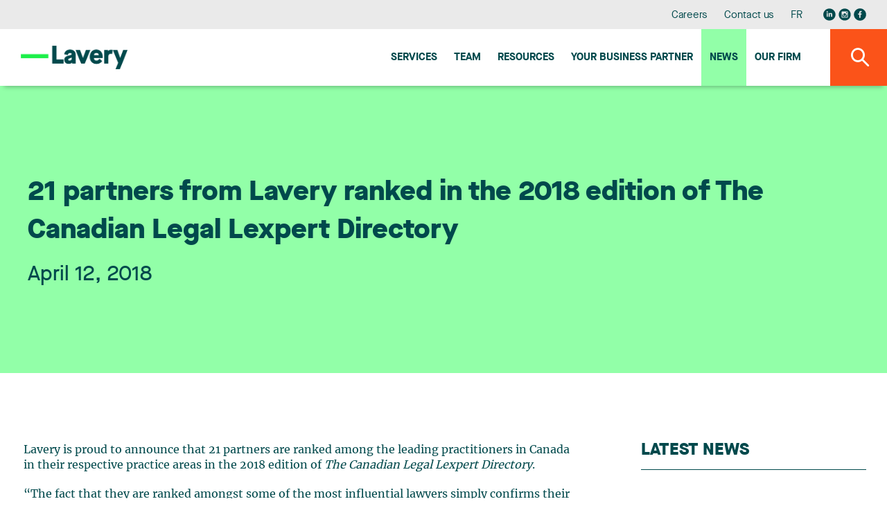

--- FILE ---
content_type: text/html;charset=UTF-8
request_url: https://www.lavery.ca/en/news/5293-21_partners-from-lavery-ranked-in-the-2018-edition-of-the-canadian-legal-lexpert-directory.html
body_size: 13810
content:
<!doctype html>




	<html class="no-js" xml:lang="en" lang="en" >

		<head prefix="og: http://ogp.me/ns# fb: http://ogp.me/ns/fb#">
			
				<script nonce="7EB99F64E6CC7F55B56CE6D8864A543E" type="text/javascript" src="https://api.byscuit.com/data/client/6615324C-8D71-45FF-B0CF-C90BEDE3637C/script/script.js"></script>
			

			<meta http-equiv="Content-Type" content="text/html; charset=utf-8" />

			
				<meta name="facebook-domain-verification" content="og2bhsca6diyf12it1d1juxouwp904" />
			
				<title>21 partners from Lavery ranked in the 2018 edition of The Canadian Legal Lexpert Directory</title>
			<meta name="robots" content="index,follow" />
				<meta name="title" content="21 partners from Lavery ranked in the 2018 edition of The Canadian Legal Lexpert Directory" />
			<meta name="description" content="Lavery is proud to announce that 21 partners are ranked among the leading practitioners in Canada in their respective practice areas in the 2018 edition of... - Lavery is an independent law firm offering complete legal services from its Montreal, Quebec City, Sherbrooke and Trois-Rivières offices." /> 

			
			<meta name="viewport" content="width=device-width,initial-scale=1,shrink-to-fit=no">
			<meta http-equiv="X-UA-Compatible" content="IE=edge">

			
			<meta name="format-detection" content="telephone=no">

			<base href="https://www.lavery.ca/" />
			

			
				<link rel="alternate" href="https://www.lavery.ca/en/news/5293-21_partners-from-lavery-ranked-in-the-2018-edition-of-the-canadian-legal-lexpert-directory.html" hreflang="en-ca" />
				<link rel="alternate" href="https://www.lavery.ca/fr/actualite/5293-21_associes-de-lavery-classes-dans-ledition-2018-du-canadian-legal-lexpert-directory.html" hreflang="fr-ca" />

				<link rel="alternate" href="https://www.lavery.ca/en/news/5293-21_partners-from-lavery-ranked-in-the-2018-edition-of-the-canadian-legal-lexpert-directory.html" hreflang="en" />
				<link rel="alternate" href="https://www.lavery.ca/fr/actualite/5293-21_associes-de-lavery-classes-dans-ledition-2018-du-canadian-legal-lexpert-directory.html" hreflang="fr" />

				<link rel="alternate" hreflang="x-default" href="https://www.lavery.ca/" />
			
			<link rel="license" href="https://www.lavery.ca/en/terms-of-use.html" />
			
			

			
					<link rel="canonical" href="https://www.lavery.ca/en/news/5293-21_partners-from-lavery-ranked-in-the-2018-edition-of-the-canadian-legal-lexpert-directory.html" />
					
					
						<meta property="og:url" content="https://www.lavery.ca/en/news/5293-21_partners-from-lavery-ranked-in-the-2018-edition-of-the-canadian-legal-lexpert-directory.html">
					



			<meta property="og:site_name" content="Lavery"/>

			
			<link rel="apple-touch-icon" sizes="180x180" href="gx/favicon/apple-touch-icon.png">
			<link rel="icon" type="image/png" sizes="32x32" href="gx/favicon/favicon-32x32.png">
			<link rel="icon" type="image/png" sizes="16x16" href="gx/favicon/favicon-16x16.png">
			<link rel="manifest" href="gx/favicon/site.webmanifest">
			<link rel="mask-icon" href="gx/favicon/safari-pinned-tab.svg" color="#00a6e9 ">
			<link rel="shortcut icon" href="gx/favicon/favicon.ico">
			<meta name="msapplication-config" content="gx/favicon/browserconfig.xml">
			<meta name="theme-color" content="#ffffff ">
			<meta name="msapplication-TileColor" content="#ffffff">
			
			<meta name="msapplication-navbutton-color" content="#ffffff">
			<meta name="apple-mobile-web-app-status-bar-style" content="#ffffff">

			
			<link rel="image_src" href="https://www.lavery.ca/gx/partage.png" />
			<meta property="og:image" content="https://www.lavery.ca/gx/partage.png" />
			<meta property="og:image:type" content="image/jpeg" />

			

			<link rel="stylesheet" href="css/stylesheet.min.css?v=25/9/2025_01:35:22PM" rel="stylesheet">
			<link href="https://fonts.googleapis.com/css?family=PT+Sans:400,400i,700" rel="stylesheet">

			
			<script src="https://ajax.googleapis.com/ajax/libs/jquery/1.8.3/jquery.min.js"></script>
			<script nonce="7EB99F64E6CC7F55B56CE6D8864A543E">window.jQuery || document.write('<script src="js/jquery/jquery-1.8.3.min.js"><\/script>')</script>


		
			<!-- Google Tag Manager -->
			<script nonce="7EB99F64E6CC7F55B56CE6D8864A543E">(function(w,d,s,l,i){w[l]=w[l]||[];w[l].push({'gtm.start':
			new Date().getTime(),event:'gtm.js'});var f=d.getElementsByTagName(s)[0],
			j=d.createElement(s),dl=l!='dataLayer'?'&l='+l:'';j.async=true;j.src=
			'https://www.googletagmanager.com/gtm.js?id='+i+dl;var n=d.querySelector('[nonce]');
			n&&j.setAttribute('nonce',n.nonce||n.getAttribute('nonce'));f.parentNode.insertBefore(j,f);
			})(window,document,'script','dataLayer','GTM-MJ5XQG');</script>
			<!-- End Google Tag Manager -->
		


			<script nonce="7EB99F64E6CC7F55B56CE6D8864A543E" type='text/javascript'>window.__lo_site_id = 264664;
				(function() { var wa = document.createElement('script'); wa.type = 'text/javascript'; wa.async = true; wa.src = 'https://d10lpsik1i8c69.cloudfront.net/w.js'; var s = document.getElementsByTagName('script')[0]; s.parentNode.insertBefore(wa, s);   })(); </script>
		</head>

		<body class="en 05_110 bg-blanc">

		
				<!-- Google Tag Manager (noscript) -->
				<noscript><iframe src='https://www.googletagmanager.com/ns.html?id=GTM-MJ5XQG'
				height="0" width="0" style="display:none;visibility:hidden"></iframe></noscript>
				<!-- End Google Tag Manager (noscript) -->
		




			
			<a class="passeNav" href="/en/news/5293-21_partners-from-lavery-ranked-in-the-2018-edition-of-the-canadian-legal-lexpert-directory.html#main">Skip site navigation</a>

			<a id="ancreHaut"></a>

			<div class="conteneur page-refonte
				
			">
			

				<header class="entete clearfix
	" id="entete" role="banner">

	
	<div class="conteneur_menuSec bureauSeul">
		<div class="layout">

			<nav class="menuSec bureauSeul" role="navigation">
				<ul class="menuSec_liste">
					
						<li class="menuSec_item"><a href="https://www.lavery.ca/en/career.html" class="menuSec_lnk">Careers</a></li>
						<li class="menuSec_item"><a href="https://www.lavery.ca/en/contact-lavery.html" class="menuSec_lnk">Contact us</a></li>
						<li class="menuSec_item">
						
								<a href="https://www.lavery.ca/fr/actualite/5293-21_associes-de-lavery-classes-dans-ledition-2018-du-canadian-legal-lexpert-directory.html" lang="fr" class="menuSec_lnk"><abbr title="Version française">FR</abbr></a>
							
						</li>
						<li class="menuSec_item rs">
							<a href="https://www.linkedin.com/company/lavery-avocats" target="_blank" title="Visit our Linkedin page"><svg class="icon icon-reseausocial_linkedin"><use xlink:href="gx/m/icones.svg#icon-reseausocial_linkedin"></use></svg></a>
						  <a class="reseauInsta" href="https://www.instagram.com/laveryavocats/?hl=fr" target="_blank" title="Visit our Instagram page"><svg class="icon icon-reseausocial_instagram"><use xlink:href="gx/m/icones.svg?v=3#icon-reseausocial_instagram"></use></svg></a>
							<a href="https://www.facebook.com/Laveryavocats" target="_blank" title="Visit our Facebook page"><svg class="icon icon-reseausocial_facebook"><use xlink:href="gx/m/icones.svg#icon-reseausocial_facebook"></use></svg></a>
						</li>
					
				</ul>
			</nav>

		</div>
	</div>


  	
  	<div id="conteneur_menuPrinc" class="conteneur_menuPrinc">
  		<div class="layout">

				<div class="menuPrinc_wrap">
					
					<a class="logo" itemscope itemtype="http://schema.org/Organization" href="https://www.lavery.ca/" title="Home">
						<picture itemprop="logo">
							<img src="gx/01/lavery-logo.png" width="230" height="" alt="Lavery, de Billy, L.L.P.">
						</picture>
					</a>

					<button class="btn_rechMob pasBureau"><i class="icon-magnifying"></i></a>

					
					<button type="button" id="btn-menuBurger" class="btn-menuBurger" title="Menu burger">
						<span class="btn-menuBurger-icon">&nbsp;</span>
					</button>

					
<nav class="menuPrincipal_nav" id="menuPrincipal" role="navigation">
    <ul class="menuPrincipal">
        
            <li class="menuPrincipal_item"><a href="https://www.lavery.ca/en/expertise.html" class="menuPrincipal_lnk">Services</a></li>
            <li class="menuPrincipal_item"><a href="https://www.lavery.ca/en/team.html" class="menuPrincipal_lnk">Team</a></li>
            <li class="menuPrincipal_item"><a href="https://www.lavery.ca/en/publications.html" class="menuPrincipal_lnk">Resources</a></li>
            
            <li class="menuPrincipal_item"><a href="https://www.lavery.ca/en/legal-services-expertise/417-1-your-quebec-business-partner.html" class="menuPrincipal_lnk">Your Business Partner</a></li>
            <li class="menuPrincipal_item"><a href="https://www.lavery.ca/en/news.html" class="menuPrincipal_lnk actif">News</a></li>
            <li class="menuPrincipal_item"><a href="https://www.lavery.ca/en/lavery-lawyer-firm.html" class="menuPrincipal_lnk">Our firm</a></li>
            
        

        
    </ul>
</nav>

				</div>

	  	</div>

			<button class="#variables.prefixMenu#_lnk btn_rechBur bureauSeul"><i class="icon-magnifying"></i></a>
  	</div>

	<div class="conteneur_rechGen" id="conteneur_rechGen">
		<div class="layout">

			
			<form action="en/search-results.html" method="get" id="formSearch" class="form_rechGen form clearfix">
				<select name="RechercheCat" id="RechercheCat" class="listeDeroulante">
					<option value="">Search all</option>
					<option value="Publications">Publications</option>
					
						<option value="Professionnels">Professionals</option>
						<option value="Expertises">Expertise</option>
					
				</select>

				<div class="wrap containerSearchTop">
					<input value="" type="search" name="Recherche" id="Recherche" class="en" placeholder="Lawyer, expertise, keywords..." />
					<button type="submit" class="bouton1 btnSubmitRech" title="Search"><i class="icon-magnifying flex"></i></button>
				</div>
			</form>

		</div>
	</div>
</header>

				
				<main id="main" class="contenu clearfix" role="main">
					<div id="overlay"></div>

					
  <div class="conteneur_banniere actualite">
    <div class="layout">

      <div class="conteneur_titre conteneur_titre--long">
        <h1 class="titre1 long">21 partners from Lavery ranked in the 2018 edition of The Canadian Legal Lexpert Directory</h1>
        <div class="info">
          <header>
            
              <time itemprop="datePublished" datetime="2018-04-12" pubdate class="date">
                April 12, 2018
              </time>
            
          </header>
        </div>
      </div>

    </div>
  </div>



<div class="conteneur_page grid inverseMobile">
	<div class="layout">

    

          <article role="article" itemscope itemtype="http://schema.org/NewsArticle" class="mb-50">
            <div itemprop="text" class="texte"><p>Lavery is proud to announce that 21 partners are ranked among the leading practitioners in Canada in their respective practice areas in the 2018 edition of <em>The Canadian Legal Lexpert Directory</em>.</p>
<p>“The fact that they are ranked amongst some of the most influential lawyers simply confirms their leading role in a competitive market. This distinction recognizes the depth of their expertise and the fact that they put their clients and partners at the forefront of their practice. Congratulations to all!”, stated <a href="https://www.lavery.ca/en/lawyers-paralegals-notaries-lavery/1447-anik-trudel.html">Anik Trudel</a>, Chief Executive Officer.</p>
<p>The following Lavery partners are listed in the 2018 edition of <em>The Canadian Legal Lexpert Directory</em>:</p>
<p><strong>Asset Equipment Finance/Leasing</strong></p>
<ul>
<li><a href="https://www.lavery.ca/en/lawyers-paralegals-notaries-lavery/13-pierre-denis.html">Pierre Denis</a></li>
<li><a href="https://www.lavery.ca/en/lawyers-paralegals-notaries-lavery/474-benjamin-david-gross.html">Benjamin David Gross</a></li>
</ul>
<p><strong>Aviation (Regulation &amp; Liability)</strong></p>
<ul>
<li><a href="https://www.lavery.ca/en/lawyers-paralegals-notaries-lavery/49-louis-charette.html">Louis Charette</a></li>
</ul>
<p><strong>Banking &amp; Financial Institutions</strong></p>
<ul>
<li><a href="https://www.lavery.ca/en/lawyers-paralegals-notaries-lavery/49-louis-charette.html">Louis Payette</a>, Ad.E.</li>
</ul>
<p><strong>Computer &amp; IT Law</strong></p>
<ul>
<li><a href="https://www.lavery.ca/en/lawyers-paralegals-notaries-lavery/585-andre-vautour.html">André Vautour</a></li>
</ul>
<p><strong>Construction law</strong></p>
<ul>
<li><a href="https://www.lavery.ca/en/lawyers-paralegals-notaries-lavery/137-nicolas-gagnon.html">Nicolas Gagnon</a></li>
</ul>
<p><strong>Corporate Commercial law</strong></p>
<ul>
<li><a href="https://www.lavery.ca/fr/avocats-parajuristes-notaires-lavery/profil/585-andre-vautour.html">André Vautour</a></li>
</ul>
<p><strong>Corporate Finance &amp; Securities</strong></p>
<ul>
<li><a href="https://www.lavery.ca/en/lawyers-paralegals-notaries-lavery/132-rene-branchaud.html">René Branchaud</a></li>
</ul>
<p><strong>Family Law</strong></p>
<ul>
<li>*<a href="https://www.lavery.ca/en/lawyers-paralegals-notaries-lavery/542-caroline-harnois.html">Caroline Harnois</a></li>
<li><a href="https://www.lavery.ca/en/lawyers-paralegals-notaries-lavery/419-elisabeth-pinard.html">Elisabeth Pinard</a></li>
<li>*<a href="https://www.lavery.ca/en/lawyers-paralegals-notaries-lavery/77-gerald-stotland.html">Gerald Stotland</a></li>
</ul>
<p><strong>Franchise law</strong></p>
<ul>
<li><a href="https://www.lavery.ca/en/lawyers-paralegals-notaries-lavery/1310-jean-philippe-turgeon.html">Jean-Philippe Turgeon</a></li>
</ul>
<p><strong>Labour Relations</strong></p>
<ul>
<li>*<a href="https://www.lavery.ca/en/lawyers-paralegals-notaries-lavery/68-pierre-l--baribeau.html">Pierre-L. Baribeau</a></li>
<li><a href="https://www.lavery.ca/en/lawyers-paralegals-notaries-lavery/320-michel-desrosiers.html">Michel Desrosiers</a></li>
<li><a href="https://www.lavery.ca/en/lawyers-paralegals-notaries-lavery/1183-norman-a--dionne.html">Norman A. Dionne</a></li>
<li><a href="https://www.lavery.ca/en/lawyers-paralegals-notaries-lavery/87-michel-gelinas.html">Michel Gélinas</a></li>
<li><a href="https://www.lavery.ca/en/lawyers-paralegals-notaries-lavery/835-guy-lavoie.html">Guy Lavoie</a><a href="https://www.lavery.ca/en/lawyers-paralegals-notaries-lavery/87-michel-gelinas.html"><span style="color: #000000;">, CIRC</span></a></li>
</ul>
<p><strong>Litigation - Commercial Insurance</strong></p>
<ul>
<li>*<a href="https://www.lavery.ca/en/lawyers-paralegals-notaries-lavery/135-bernard-larocque.html">Bernard Larocque</a></li>
</ul>
<p><strong>Litigation - Product Liability</strong></p>
<ul>
<li><a href="https://www.lavery.ca/en/lawyers-paralegals-notaries-lavery/49-louis-charette.html">Louis Charrette</a></li>
</ul>
<p><strong>Mining</strong></p>
<ul>
<li><a href="https://www.lavery.ca/en/lawyers-paralegals-notaries-lavery/132-rene-branchaud.html">René Branchaud</a></li>
<li><a href="https://www.lavery.ca/en/lawyers-paralegals-notaries-lavery/474-benjamin-david-gross.html">Benjamin David Gross</a></li>
<li><a href="https://www.lavery.ca/en/lawyers-paralegals-notaries-lavery/67-sebastien-vezina.html">Sébastien Vézina</a></li>
</ul>
<p><strong>Occupational Health &amp; Safety</strong></p>
<ul>
<li><a href="https://www.lavery.ca/en/lawyers-paralegals-notaries-lavery/486-josiane-l-heureux.html">Josiane L’Heureux</a></li>
</ul>
<p><strong>Property Development</strong></p>
<ul>
<li>*<a href="https://www.lavery.ca/en/lawyers-paralegals-notaries-lavery/1007-louis-martin-dube.html">Louis-Martin Dubé</a></li>
</ul>
<p><strong>Property Leasing</strong></p>
<ul>
<li>*<a href="https://www.lavery.ca/en/lawyers-paralegals-notaries-lavery/514-richard-burgos.html">Richard Burgos</a></li>
<li>*<a href="https://www.lavery.ca/en/lawyers-paralegals-notaries-lavery/1007-louis-martin-dube.html">Louis-Martin Dubé</a></li>
</ul>
<p><strong>Technology Transactions</strong></p>
<ul>
<li><a href="https://www.lavery.ca/en/lawyers-paralegals-notaries-lavery/585-andre-vautour.html">André Vautour</a></li>
</ul>
<p><strong>Workers' Compensation</strong></p>
<ul>
<li><a href="https://www.lavery.ca/en/lawyers-paralegals-notaries-lavery/835-guy-lavoie.html">Guy Lavoie</a>, CIRC</li>
</ul>
<p><strong>Workplace Human Rights</strong></p>
<ul>
<li><a href="https://www.lavery.ca/en/lawyers-paralegals-notaries-lavery/87-michel-gelinas.html">Michel Gélinas</a></li>
</ul>
<p>*New posting</p>
<p><em>The Canadian Legal Lexpert Directory</em> is the most comprehensive publication to legal talent in the country and it identifies leading practitioners in over 60 separate practice areas and leading law firms in over 40 practice areas. It is a reference guide for Canadian and foreign corporate counsels and law firms in need of specialized legal services in Canada.</p>
<p>For more information, please visit Lexpert’s website at: <a href="http://www.lexpert.ca/directory" target="_blank">http://www.lexpert.ca/directory</a>.</p></div>
          </article>

          <a class="lien retour" href="https://www.lavery.ca/en/news.html">
            <svg class="icon icon-fleche-gauche"><use xlink:href="gx/m/icones.svg#icon-fleche-gauche"></use></svg>
            Back to the news list
          </a>

          

            
            <div class="conteneur_auteur">
              <h3 class="titre4 titre4--vert">Consult our professionals’ biographies</h3>

              <ul class="liste_equipe" itemscope itemtype="http://schema.org/Author">
                

                  <li class="item item-click" itemscope itemtype="http://schema.org/Person">
                    <div class="descr">
                      <p class="nom">
                        <a href="https://www.lavery.ca/en/lawyers-paralegals-notaries-lavery/132-rene-branchaud.html">
                          René Branchaud
                        </a>
                      </p>
                    </div>
                  </li>
                

                  <li class="item item-click" itemscope itemtype="http://schema.org/Person">
                    <div class="descr">
                      <p class="nom">
                        <a href="https://www.lavery.ca/en/lawyers-paralegals-notaries-lavery/137-nicolas-gagnon.html">
                          Nicolas Gagnon
                        </a>
                      </p>
                    </div>
                  </li>
                

                  <li class="item item-click" itemscope itemtype="http://schema.org/Person">
                    <div class="descr">
                      <p class="nom">
                        <a href="https://www.lavery.ca/en/lawyers-paralegals-notaries-lavery/542-caroline-harnois.html">
                          Caroline Harnois
                        </a>
                      </p>
                    </div>
                  </li>
                

                  <li class="item item-click" itemscope itemtype="http://schema.org/Person">
                    <div class="descr">
                      <p class="nom">
                        <a href="https://www.lavery.ca/en/lawyers-paralegals-notaries-lavery/835-guy-lavoie.html">
                          Guy Lavoie
                        </a>
                      </p>
                    </div>
                  </li>
                

                  <li class="item item-click" itemscope itemtype="http://schema.org/Person">
                    <div class="descr">
                      <p class="nom">
                        <a href="https://www.lavery.ca/en/lawyers-paralegals-notaries-lavery/486-josiane-l-heureux.html">
                          Josiane L'Heureux
                        </a>
                      </p>
                    </div>
                  </li>
                

                  <li class="item item-click" itemscope itemtype="http://schema.org/Person">
                    <div class="descr">
                      <p class="nom">
                        <a href="https://www.lavery.ca/en/lawyers-paralegals-notaries-lavery/419-elisabeth-pinard.html">
                          Elisabeth Pinard
                        </a>
                      </p>
                    </div>
                  </li>
                

                  <li class="item item-click" itemscope itemtype="http://schema.org/Person">
                    <div class="descr">
                      <p class="nom">
                        <a href="https://www.lavery.ca/en/lawyers-paralegals-notaries-lavery/585-andre-vautour.html">
                          André Vautour
                        </a>
                      </p>
                    </div>
                  </li>
                

                  <li class="item item-click" itemscope itemtype="http://schema.org/Person">
                    <div class="descr">
                      <p class="nom">
                        <a href="https://www.lavery.ca/en/lawyers-paralegals-notaries-lavery/67-sebastien-vezina.html">
                          Sébastien Vézina
                        </a>
                      </p>
                    </div>
                  </li>
                
              </ul>

              <meta itemprop="author" content="Lavery, de Billy, L.L.P.">
            </div>
          

	</div>

  <aside class="sidebar clearfix
	
	
	" role="complementary"
>


	
  <div class="conteneur_dernierePubli ">

    <div class="formSidebar detailPub">

      
        
        <h3 class="titreSidebar">
          <a href="javascript:;" class="lien_toggle">
            Latest news
            <i class="icon-arrow_dropdown pasBureau"></i>
          </a>
        </h3>
      

      <div>
        <ol class="article-liste">
          

            <li class="article-liste__item">
              <article class="article article--actualite" role="article" itemscope itemtype="http://schema.org/NewsArticle">
                <div class="article__inner item-click">

                  <div class="article__flex">
                    <header class="article__entete">
                      <div class="article__date">
                        <time datetime="2026-01-13" pubdate itemprop="datePublished">
                          January 13, 2026
                        </time>
                      </div>
                      <h3 class="article__titre" itemprop="headline">
                        
                        <a href="https://www.lavery.ca/en/news/11826-repreneuriat-quebec-and-lavery-enter-strategic-partnership-to-accelerate-business-transfers-in-quebec.html" class="inner">
                          Repreneuriat Québec and Lavery enter strategic partnership to accelerate business transfers in Quebec
                        </a>
                      </h3>
                    </header>

                    
                          <p class='article__intro' itemprop="text">Lavery is pleased to announce a new partnership with Repreneuriat Québec. The partnership will leverage Lavery’s multidisciplinary expertise while expanding Repreneuriat Québec’s network of experts to provide enhanced, structured support for business buyers and sellers across Quebec.
A trusted legal partner to support business transfers across the province
Through this agreement, Repreneuriat Québec will build formal relationships with all members of the Lavery network in the province’s major business centres. This partnership directly supports Repreneuriat Québec’s mission to ensure the long-term viability of Quebec businesses. Lavery’s teams will bring top-tier integrated expertise in mergers and acquisitions, taxation, financing, labour and employment law, governance, intellectual property, and commercial and contract law. This will give buyers and sellers the tools they need to navigate each critical stage of the business transfer cycle, from preparation and diagnosis to structuring, due diligence, financing, post-transaction integration and business continuity.
Lavery will also activate its AI lab—L3AI—to support business transfers involving innovative technology companies.
Joint training and awareness initiatives
Repreneuriat Québec and Lavery will organize outreach activities, offer legal advice clinics and provide educational content to ensure Lavery’s clients and the business ecosystem are familiar with best practices in the areas of succession planning, tax structuring, HR issue management during business transfers, and IP protection.
“This partnership will help us better equip local entrepreneurs by giving them access to recognized legal expertise,” said Alexandre Ollive, President and CEO of Repreneuriat Québec. “Together, we want to help buyers and sellers recognize the importance of carefully planning each step of the business transfer process to ensure the continued viability of businesses across all regions of Quebec.”  
“By joining forces with Repreneuriat Québec, we reaffirm Lavery’s commitment to supporting the growth and prosperity of local businesses and to contributing to Quebec’s economic momentum,” said Anik Trudel, Lavery’s Chief Executive Officer. “Our role as a legal and business partner will be to effectively guide buyers and sellers from strategy to execution. The goal is to help them secure the future of their businesses and to create a business environment that fosters long-term growth.”
About Lavery
Lavery is the leading independent law firm in Quebec. Its more than 200 professionals, based in Montreal, Quebec City, Sherbrooke and Trois-Rivières, work every day to offer a full range of legal services to organizations doing business in Quebec. Recognized by the most prestigious legal directories, Lavery professionals are at the heart of what is happening in the business world and are actively involved in their communities. The firm’s expertise is frequently sought after by numerous national and international partners to provide support in cases under Quebec jurisdiction.
About Repreneuriat Québec          
Repreneuriat Québec strongly believes that business transfers are one of the most powerful levers we can use to keep Quebec’s economy healthy and strong and help local businesses stay productive. For over ten years now, Repreneuriat Québec has been supporting entrepreneurial takeovers by guiding entrepreneurs through every stage of the takeover process. The organization has pioneered a unique support model and works across all regions of Quebec to drive business succession projects forward.
Repreneuriat Québec has guided close to 35,000 entrepreneurs and thousands of businesses, with roughly $10 billion in transferred revenue and an 87.5% survival rate for participating businesses. The organization, which operates with the support of the Ministère de l’Économie, de l’Innovation et de l’Énergie, plays a key role in ensuring business continuity across ownership transitions.
Visit repreneuriat.quebec to learn more about our services and our networking platform, Index.
 </p>
                      


                  </div>

                  <div class="article__bouton">
                    <a href="https://www.lavery.ca/en/news/11826-repreneuriat-quebec-and-lavery-enter-strategic-partnership-to-accelerate-business-transfers-in-quebec.html" class="bouton1 article__btn">
                      Read more
                    </a>
                    
                  </div>

                </div>
              </article>
            </li>

          

            <li class="article-liste__item">
              <article class="article article--actualite" role="article" itemscope itemtype="http://schema.org/NewsArticle">
                <div class="article__inner item-click">

                  <div class="article__flex">
                    <header class="article__entete">
                      <div class="article__date">
                        <time datetime="2026-01-12" pubdate itemprop="datePublished">
                          January 12, 2026
                        </time>
                      </div>
                      <h3 class="article__titre" itemprop="headline">
                        
                        <a href="https://www.lavery.ca/en/news/11825-lavery-welcomes-a-new-partner-to-its-business-law-group.html" class="inner">
                          Lavery welcomes a new partner to its Business Law group
                        </a>
                      </h3>
                    </header>

                    
                          <p class='article__intro' itemprop="text">Lavery is pleased to announce the appointment of Isabelle Métivier, who joins our firm as a partner in the Business Law group and focuses her practice on real estate law in Montreal.
Isabelle's practice focuses primarily on real estate acquisitions and sales, commercial leases, and the negotiation and structuring of complex agreements. She stands out for her in-depth understanding of her clients' business and operational realities, which enables her to propose legal solutions that are both rigorous and pragmatic, perfectly aligned with their strategic objectives.

 "I am delighted to join the Lavery team and continue my real estate practice within a firm renowned for the strength of its business law group. The key role that real estate law plays in large-scale projects and transactions was a determining factor in my decision. The combination of a clear vision for growth, a culture of collaboration, and a human-scale environment makes it an ideal place to put my experience to work for clients, alongside committed colleagues."
Her appointment enriches our expertise and strengthens our ability to offer comprehensive support tailored to the complex issues facing our clients.</p>
                      


                  </div>

                  <div class="article__bouton">
                    <a href="https://www.lavery.ca/en/news/11825-lavery-welcomes-a-new-partner-to-its-business-law-group.html" class="bouton1 article__btn">
                      Read more
                    </a>
                    
                  </div>

                </div>
              </article>
            </li>

          

            <li class="article-liste__item">
              <article class="article article--actualite" role="article" itemscope itemtype="http://schema.org/NewsArticle">
                <div class="article__inner item-click">

                  <div class="article__flex">
                    <header class="article__entete">
                      <div class="article__date">
                        <time datetime="2026-01-06" pubdate itemprop="datePublished">
                          January 6, 2026
                        </time>
                      </div>
                      <h3 class="article__titre" itemprop="headline">
                        
                        <a href="https://www.lavery.ca/en/news/10826-lavry-welcomes-two-new-lawyers.html" class="inner">
                          Lavry welcomes two new lawyers
                        </a>
                      </h3>
                    </header>

                    
                          <p class='article__intro' itemprop="text">Lavery is pleased to announce the arrival of two new lawyers at its Montreal office: Laurent Bouvier-Tremblay and Aurélie Ouellet.
Laurent joins the Litigation and Dispute Resolution group. He focuses his practice on insurance litigation, drawing on his experience in criminal and penal law, civil and commercial litigation, and disciplinary law.


“I chose to join Lavery in order to grow within an environment where professionalism, collaboration, and excellence are central. The firm’s culture, which emphasizes continuous skills development and rigor, is fully aligned with my aspirations. I am delighted to join the Insurance and Civil Litigation team and to contribute alongside professionals recognized for the quality of their expertise.”

Aurélie is a member of the Family, Personal and Estate Law team. She focuses her practice on family law, handling matters involving divorce, separation, division of property, child custody, as well as child and spousal support.


“Joining Lavery means becoming part of a firm where rigor, excellence, and teamwork are at the core of the practice. Its multidisciplinary framework is a real asset in family law, where cases often raise a variety of issues and the support of other practice groups makes it possible to offer comprehensive guidance. It is also an environment that values collegiality and the development of lawyers by enabling them to grow alongside seasoned and dedicated colleagues.”
</p>
                      


                  </div>

                  <div class="article__bouton">
                    <a href="https://www.lavery.ca/en/news/10826-lavry-welcomes-two-new-lawyers.html" class="bouton1 article__btn">
                      Read more
                    </a>
                    
                  </div>

                </div>
              </article>
            </li>

          

            <li class="article-liste__item">
              <article class="article article--actualite" role="article" itemscope itemtype="http://schema.org/NewsArticle">
                <div class="article__inner item-click">

                  <div class="article__flex">
                    <header class="article__entete">
                      <div class="article__date">
                        <time datetime="2025-12-24" pubdate itemprop="datePublished">
                          December 24, 2025
                        </time>
                      </div>
                      <h3 class="article__titre" itemprop="headline">
                        
                        <a href="http://www.lapresse.ca/actualites/justice-et-faits-divers/2025-12-23/usage-de-l-ia-en-cour/un-defi-pour-les-annees-a-venir.php" class="inner" target="_blank">
                          Use of AI in court
                        </a>
                      </h3>
                    </header>

                    


                  </div>

                  <div class="article__bouton">
                    <a href="http://www.lapresse.ca/actualites/justice-et-faits-divers/2025-12-23/usage-de-l-ia-en-cour/un-defi-pour-les-annees-a-venir.php" class="bouton1 article__btn" target="_blank">
                      Read more
                    </a>
                    
                      <svg class="icon icon-publication-externe actualite-ext"><use xlink:href="gx/m/icones.svg#icon-publication-externe"></use></svg>
                    
                  </div>

                </div>
              </article>
            </li>

          
        </ol>
      </div>

    </div>

  </div>


</aside>

</div>

					<button id="btnTop"><span class="icon-arrow_dropdown"></span></button>
				</main>

				
        


<footer class="piedPage
	" role="contentinfo">


  <div class="layout">

    
    <div class="conteneur_ftSucc pasMobile">
      <ul>
        
          <li class="premier">
            <address itemscope itemtype="http://schema.org/Organization" class="piedPage_adresse">
              <span itemscope itemtype="http://schema.org/PostalAddress">
                <span class="ti_succ" itemprop="name">Montréal</span>
                <span itemprop="streetAddress">Reception : 35th Floor</span><br/>
                <span itemprop="streetAddress">1, Place Ville Marie, Suite 4000</span><br/>
                <span itemprop="addressLocality">Montreal</span>&nbsp;
                <span itemprop="addressRegion">QC</span>&nbsp;
                <span itemprop="postalCode">H3B 4M4</span><br/>
                <span itemprop="telephone">Phone number: 514 871-1522</span><br/>
                <span itemprop="faxNumber">Fax number: 514 871-8977</span><br>
                
                  <a href="https://g.page/lavery-avocats-montreal?share" class="bouton3 btn-direction" data-footer="Montréal" name="reqSuccursale"  target="_blank">Get there</a>
                
              </span>
            </address>
          </li>
        
          <li class="">
            <address itemscope itemtype="http://schema.org/Organization" class="piedPage_adresse">
              <span itemscope itemtype="http://schema.org/PostalAddress">
                <span class="ti_succ" itemprop="name">Quebec City</span>
                <span itemprop="streetAddress">Suite 500</span><br/>
                <span itemprop="streetAddress">925, Grande Allée West</span><br/>
                <span itemprop="addressLocality">Quebec</span>&nbsp;
                <span itemprop="addressRegion">QC</span>&nbsp;
                <span itemprop="postalCode">G1S 1C1</span><br/>
                <span itemprop="telephone">Phone number: 418 688-5000</span><br/>
                <span itemprop="faxNumber">Fax number: 418 688-3458</span><br>
                
                  <a href="https://www.google.com/maps/place/Lavery+Avocats/@46.7942556,-71.2409839,17z/data=!3m1!4b1!4m5!3m4!1s0x4cc7c8a51bc943a5:0x784f08a9ae82bed3!8m2!3d46.7941721!4d-71.2366445" class="bouton3 btn-direction" data-footer="Quebec City" name="reqSuccursale"  target="_blank">Get there</a>
                
              </span>
            </address>
          </li>
        
          <li class="">
            <address itemscope itemtype="http://schema.org/Organization" class="piedPage_adresse">
              <span itemscope itemtype="http://schema.org/PostalAddress">
                <span class="ti_succ" itemprop="name">Sherbrooke</span>
                <span itemprop="streetAddress">Suite 200, Cité du Parc</span><br/>
                <span itemprop="streetAddress">95 Jacques Cartier Blvd. South</span><br/>
                <span itemprop="addressLocality">Sherbrooke</span>&nbsp;
                <span itemprop="addressRegion">QC</span>&nbsp;
                <span itemprop="postalCode">J1J 2Z3</span><br/>
                <span itemprop="telephone">Phone number: 819 346-5058</span><br/>
                <span itemprop="faxNumber">Fax number: 819 346-5007</span><br>
                
                  <a href="https://g.page/lavery-avocats-sherbrooke?share" class="bouton3 btn-direction" data-footer="Sherbrooke" name="reqSuccursale"  target="_blank">Get there</a>
                
              </span>
            </address>
          </li>
        
          <li class="dernier">
            <address itemscope itemtype="http://schema.org/Organization" class="piedPage_adresse">
              <span itemscope itemtype="http://schema.org/PostalAddress">
                <span class="ti_succ" itemprop="name">Trois-Rivières</span>
                <span itemprop="streetAddress">Suite 360</span><br/>
                <span itemprop="streetAddress">1500 Royale St.</span><br/>
                <span itemprop="addressLocality">Trois-Rivières</span>&nbsp;
                <span itemprop="addressRegion">QC</span>&nbsp;
                <span itemprop="postalCode">G9A 6E6</span><br/>
                <span itemprop="telephone">Phone number: 819 373-7000</span><br/>
                <span itemprop="faxNumber">Fax number: 819 373-0943</span><br>
                
                  <a href="https://g.page/lavery-avocats-trois-rivieres?share" class="bouton3 btn-direction" data-footer="Trois-Rivières" name="reqSuccursale"  target="_blank">Get there</a>
                
              </span>
            </address>
          </li>
        
      </ul>
    </div>


    <nav class="menuPied" class="clearfix" role="navigation">
      
      <div class="conteneur-infolettre">
        <h4 class="infolettre-titre">Stay tuned for the latest legal news. Subscribe to our newsletter.</h4>
       <a href="https://lavery.concep.com/preferences/en/signup" class="bouton1 btn--infolettre">Subscribe to publications</a>
      </div>

      
      <div class="conteneur_rs">
          <a href="https://www.linkedin.com/company/lavery-avocats" target="_blank" title="Visit our Linkedin page"><svg class="icon icon-reseausocial_linkedin"><use xlink:href="gx/m/icones.svg#icon-reseausocial_linkedin"></use></svg></a>
          <a class="reseauInsta" href="https://www.instagram.com/laveryavocats/?hl=fr" target="_blank" title="Visit our Instagram page"><svg class="icon icon-reseausocial_instagram"><use xlink:href="gx/m/icones.svg?v=3#icon-reseausocial_instagram"></use></svg></a>
          <a href="https://www.facebook.com/Laveryavocats" target="_blank" title="Visit our Facebook page"><svg class="icon icon-reseausocial_facebook"><use xlink:href="gx/m/icones.svg#icon-reseausocial_facebook"></use></svg></a>
           </div>

      
      <div class="conteneur_gauche">
        <ul class="menuPied_liste">
          <li class="menuPied_item"><a href="https://www.lavery.ca/en/students.html" class="menuPied_lnk">Student Centre</a></li>
          <li class="menuPied_item"><a href="https://www.lavery.ca/en/site-map.html" class="menuPied_lnk">Site map</a></li>
          <li class="menuPied_item"><a href="https://www.lavery.ca/en/terms-of-use.html" class="menuPied_lnk">Terms of use</a></li>
          <li class="menuPied_item"><a data-cc="c-settings" href="" class="menuPied_lnk">Manage my cookies</a></li>
          <li class="menuPied_item"><a href="https://www.lavery.ca/en/privacy-policy.html" class="menuPied_lnk">Privacy policy</a></li>

        </ul>

        <small class="copyrights">
          <a href="https://www.lavery.ca/en/terms-of-use.html">
            &copy; 2026 Lavery, de Billy, L.L.P. &nbsp;&nbsp;All rights reserved.
          </a>
        </small>
      </div>
    </nav>

  </div>

</footer>
<nav class="menuBurger_nav" id="menuBurger" role="navigation">

    
    <button type="button" class="btn-menuBurger interieur" title="Menu">
        <span class="btn-menuBurger-icon">&nbsp;</span>
    </button>

    <ul class="menuBurger">

        
            <li class="menuBurger_item"><a href="https://www.lavery.ca/en/expertise.html" class="menuBurger_lnk">Services</a></li>
            <li class="menuBurger_item"><a href="https://www.lavery.ca/en/team.html" class="menuBurger_lnk">Team</a></li>
            <li class="menuBurger_item"><a href="https://www.lavery.ca/en/publications.html" class="menuBurger_lnk">Resources</a></li>
            
            <li class="menuBurger_item"><a href="https://www.lavery.ca/en/legal-services-expertise/417-1-your-quebec-business-partner.html" class="menuBurger_lnk">Your Business Partner</a></li>
            <li class="menuBurger_item"><a href="https://www.lavery.ca/en/news.html" class="menuBurger_lnk actif">News</a></li>
            <li class="menuBurger_item"><a href="https://www.lavery.ca/en/lavery-lawyer-firm.html" class="menuBurger_lnk">Our firm</a></li>
            <li class="menuBurger_item sec"><a href="https://www.lavery.ca/en/contact-lavery.html" class="menuBurger_lnk">Contact us</a></li>
            
            <li class="menuBurger_item sec"><a href="https://www.lavery.ca/en/career.html" class="menuBurger_lnk">Careers</a></li>
            <li class="menuBurger_item sec"><a data-cc="c-settings" href="" class="menuBurger_lnk">Manage my cookies</a></li>

        
            <li class="menuBurger_item sec">
                
                        <a href="https://www.lavery.ca/fr/actualite/5293-21_associes-de-lavery-classes-dans-ledition-2018-du-canadian-legal-lexpert-directory.html?PAGE=1" lang="fr" class="menuBurger_lnk"><abbr title="Version française">Français</abbr></a>
                
            </li>
            <li class="menuBurger_item rs">
                <a href="https://www.linkedin.com/company/lavery-avocats" target="_blank" title="Visit our Linkedin page"><svg class="icon icon-reseausocial_linkedin"><use xlink:href="gx/m/icones.svg#icon-reseausocial_linkedin"></use></svg></a>
                <a class="reseauInsta" href="https://www.instagram.com/laveryavocats/?hl=fr" target="_blank" title="Visit our Instagram page"><svg class="icon icon-reseausocial_instagram"><use xlink:href="gx/m/icones.svg?v=3#icon-reseausocial_instagram"></use></svg></a>
                <a href="https://www.facebook.com/Laveryavocats" target="_blank" title="Visit our Facebook page"><svg class="icon icon-reseausocial_facebook"><use xlink:href="gx/m/icones.svg#icon-reseausocial_facebook"></use></svg></a>
            </li>
        
    </ul>
</nav>

			</div>

			
			<noscript><link rel="stylesheet" type="text/css" href="css/stylesheet.min.css" media="all" /></noscript>
<script type="text/javascript" nonce="7EB99F64E6CC7F55B56CE6D8864A543E">
/* First CSS File */
var giftofspeed = document.createElement('link');
giftofspeed.rel = 'stylesheet';
giftofspeed.href = 'css/stylesheet.min.css?v=6.1';
giftofspeed.type = 'text/css';
var godefer = document.getElementsByTagName('link')[0];
godefer.parentNode.insertBefore(giftofspeed, godefer);
</script>


<script nonce="7EB99F64E6CC7F55B56CE6D8864A543E" src="js/modernizr.js"></script>




<script nonce="7EB99F64E6CC7F55B56CE6D8864A543E">
	var p = '05_110';
	var l = 'en';
	var mob ='0';
</script>


<script type="text/javascript" src="js/svgxuse.js" defer="defer"></script>


<script src="js/jQuery/jquery.easing.1.3.js"></script>



<!-- Swiper JS -->
<link rel="stylesheet" href="https://cdn.jsdelivr.net/npm/swiper@11/swiper-bundle.min.css" />
<script src="https://cdn.jsdelivr.net/npm/swiper@11/swiper-bundle.min.js" nonce="7EB99F64E6CC7F55B56CE6D8864A543E"></script>

<script nonce="7EB99F64E6CC7F55B56CE6D8864A543E">
  var swiper = new Swiper(".timelineSwiper", {
    slidesPerView: 1,
    loop: false,
    navigation: {
      nextEl: ".swiper-button-next",
      prevEl: ".swiper-button-prev",
    },
    pagination: {
      el: ".swiper-pagination",
      clickable: true,
      renderBullet: function (index, className) {
        return '<span class="' + className + '">' + (index + 1) + "</span>";
      },
    },
    breakpoints: {
      540: {
        slidesPerView: 1.3,
      },
      768: {
        slidesPerView: 2.5,
      },
    },
  });

	 var swiper = new Swiper(".ctaEnVedette", {
			slidesPerView: 1,
			loop: false,
			autoHeight:true,
			centeredSlides: true,
      speed: 500,
      autoplay: {
        delay: 10000,
        disableOnInteraction: false,
      },
			pagination: {
        el: ".swiper-pagination",
        clickable: true
			},
		});

	 /* Page carrière - section témoignage */
	 var swiper = new Swiper(".carrousel_temoignage", {
			slidesPerView: 1.5,
			loop: false,
			autoHeight:false,
			centeredSlides: false,
			spaceBetween: 15,
			navigation: {
					nextEl: ".btn-temoignage-next",
					prevEl: ".btn-temoignage-prev",
			},
			 breakpoints: {
				768: {
					slidesPerView: 2,
					spaceBetween: 30
				},
				1024: {
					slidesPerView: 3,
				}
			 }
		});

	/* Page carrière - section image */
	 var swiper = new Swiper(".evenement_image", {
			slidesPerView: 1.5,
			loop: false,
			autoHeight:false,
			centeredSlides: false,
			spaceBetween: 20,
			navigation: {
					nextEl: ".btn-event-next",
					prevEl: ".btn-event-prev",
			},
			 breakpoints: {
				768: {
					slidesPerView: 2.5,
				},
				1024: {
					slidesPerView: 3.5,
				},
				1800: {
					slidesPerView: 4.5,
				},
				2000: {
					slidesPerView: 6.5,
				}
			 }
		});
</script>


<script src="js/vMenuMobile/jquery.vMenuMobile.js"></script>




<script src="js/jQuery/jquery-ui.min.js"></script>



<script async src="js/picturefill.min.js"></script>





<script src="js/main.js?v=8/7/2025_09:45:08AM"></script>



<script src='https://www.google.com/recaptcha/api.js?hl=en'></script>




	
<script type="text/javascript" nonce="7EB99F64E6CC7F55B56CE6D8864A543E">

	$(document).ready(function () {

		$(".btnClose").on('click touch', function () {
			$('.banniereAlerte').slideToggle("slow");

			$.ajax({
				type: "POST",
				url:"inc/ajax/setCookie.cfm",
				data: {reduit:"1"}
			});

	});
 });
 </script>





<script type="text/javascript" nonce="7EB99F64E6CC7F55B56CE6D8864A543E">
	document.write(unescape("%3Cscript src='https://msg.lavery.ca/wt.js' type='text/javascript'%3E%3C/script%3E"));
</script>


		</body>
	</html>



--- FILE ---
content_type: image/svg+xml
request_url: https://www.lavery.ca/gx/m/icones.svg
body_size: 14049
content:
<svg aria-hidden="true" style="position: absolute; width: 0; height: 0; overflow: hidden;" version="1.1" xmlns="http://www.w3.org/2000/svg" xmlns:xlink="http://www.w3.org/1999/xlink">
<defs>
<symbol id="icon-reseausocial_twitter" viewBox="0 0 32 32">
<path d="M24.325 3h4.411l-9.636 11.013 11.336 14.987h-8.876l-6.952-9.089-7.955 9.089h-4.413l10.307-11.78-10.875-14.22h9.101l6.284 8.308zM22.777 26.36h2.444l-15.776-20.859h-2.623z"></path>
</symbol>
<symbol id="icon-fleche-droite" viewBox="0 0 96 32">
<path d="M79.015 0.615l-2.585 2.708 11.446 10.585h-86.892v3.692h86.892l-11.446 10.585 2.585 2.708 16.246-15.138z"></path>
</symbol>
<symbol id="icon-fleche-gauche" viewBox="0 0 96 32">
<path d="M17.231 30.892l2.585-2.708-11.446-10.585h86.892v-3.692h-86.892l11.446-10.585-2.585-2.708-16.246 15.138z"></path>
</symbol>
<symbol id="icon-icon_identite" viewBox="0 0 32 32">
<path d="M19.125 3.544v-3.544h-6.25v3.544h-9.213v28.456h24.675v-28.456h-9.212zM14.75 1.875h2.5v3.556h-2.5v-3.556zM26.462 30.125h-20.925v-24.706h7.338v1.881h6.25v-1.881h7.337v24.706z"></path>
<path d="M19.337 15.387c0-1.831-1.494-3.319-3.325-3.319s-3.325 1.488-3.325 3.319c0 0.781 0.275 1.5 0.731 2.069-1.85 0.944-3.119 2.869-3.119 5.081v0.938h11.431v-0.938c0-2.212-1.269-4.137-3.119-5.081 0.456-0.563 0.725-1.281 0.725-2.069v0zM14.563 15.387c0-0.8 0.65-1.45 1.45-1.45s1.45 0.65 1.45 1.45c0 0.788-0.631 1.425-1.413 1.45-0.012 0-0.025 0-0.044 0s-0.025 0-0.044 0c-0.775-0.025-1.4-0.663-1.4-1.45zM19.738 21.606h-7.45c0.419-1.65 1.912-2.881 3.694-2.9 0.012 0 0.025 0 0.031 0s0.025 0 0.031 0c1.781 0.019 3.275 1.25 3.694 2.9z"></path>
</symbol>
<symbol id="icon-icon_recherche" viewBox="0 0 33 32">
<path fill="none" stroke="#fff" style="stroke: var(--color1, #fff)" stroke-linejoin="miter" stroke-linecap="butt" stroke-miterlimit="4" stroke-width="3.4871" d="M21.493 11.72c0 5.368-4.351 9.718-9.719 9.718s-9.718-4.35-9.718-9.718 4.351-9.719 9.718-9.719c5.368 0 9.719 4.351 9.719 9.719z"></path>
<path fill="none" stroke="#fff" style="stroke: var(--color1, #fff)" stroke-linejoin="miter" stroke-linecap="butt" stroke-miterlimit="4" stroke-width="4.8814" d="M18.548 18.493l11.764 11.764"></path>
</symbol>
<symbol id="icon-reseausocial_facebook" viewBox="0 0 32 32">
<path d="M16.111 0.354c8.639 0 15.642 7.003 15.642 15.642s-7.003 15.641-15.642 15.641c-8.639 0-15.642-7.003-15.642-15.641s7.003-15.642 15.642-15.642zM18.072 6.803c-2.393 0-4.033 1.466-4.033 4.155v0 2.321h-2.716v3.137h2.729v8.036h3.24v-8.036h2.689l0.408-3.137h-3.115v-2.008c0-0.91 0.251-1.533 1.56-1.533v0h1.663v-2.81c-0.805-0.088-1.615-0.129-2.425-0.126z"></path>
</symbol>
<symbol id="icon-reseausocial_linkedin" viewBox="0 0 32 32">
<path d="M15.773 0.354c8.639 0 15.642 7.003 15.642 15.642s-7.003 15.641-15.642 15.641c-8.639 0-15.642-7.003-15.642-15.641s7.003-15.642 15.642-15.642zM11.731 12.071h-3.030v9.745h3.030v-9.745zM19.452 11.831c-1.171-0.044-2.273 0.56-2.864 1.572v0h-0.056v-1.333h-2.901l0.012 9.745h3.024v-4.82c0-1.274 0.264-2.502 1.818-2.502s1.572 1.455 1.572 2.585v0 4.737h3.027v-5.345c0-2.622-0.562-4.639-3.632-4.639zM10.217 7.229c-0.97 0-1.756 0.786-1.756 1.756s0.786 1.756 1.756 1.756c0.97 0 1.756-0.786 1.756-1.756s-0.786-1.756-1.756-1.756z"></path>
</symbol>
<symbol id="icon-reseausocial_instagram" viewBox="0 0 20 20">
<path d="M13 10c0 1.657-1.343 3-3 3s-3-1.343-3-3c0-0.171 0.018-0.338 0.049-0.5h-1.049v3.997c0 0.278 0.225 0.503 0.503 0.503h6.995c0.277 0 0.502-0.225 0.502-0.503v-3.997h-1.049c0.031 0.162 0.049 0.329 0.049 0.5zM10 12c1.104 0 2-0.896 2-2s-0.896-2-2-2-2 0.896-2 2 0.896 2 2 2zM12.4 7.9h1.199c0.166 0 0.301-0.135 0.301-0.3v-1.199c0-0.166-0.135-0.301-0.301-0.301h-1.199c-0.166 0-0.301 0.135-0.301 0.301v1.199c0.001 0.165 0.136 0.3 0.301 0.3zM10 0.4c-5.302 0-9.6 4.298-9.6 9.6s4.298 9.6 9.6 9.6c5.302 0 9.6-4.298 9.6-9.6s-4.298-9.6-9.6-9.6zM15 13.889c0 0.611-0.5 1.111-1.111 1.111h-7.778c-0.611 0-1.111-0.5-1.111-1.111v-7.778c0-0.611 0.5-1.111 1.111-1.111h7.778c0.611 0 1.111 0.5 1.111 1.111v7.778z"></path>
</symbol>
<symbol id="icon-icon_plus" viewBox="0 0 32 32">
<path d="M17.094 31.741h-2.133v-14.72h-14.613v-2.133h14.613v-14.613h2.133v14.613h14.613v2.133h-14.613z"></path>
</symbol>
<symbol id="icon-illustration_tete" viewBox="0 0 29 32">
<path fill="#ffc29b" style="fill: var(--color3, #ffc29b)" d="M28.274 17.891c-0.16-0.183-0.343-0.366-0.54-0.558-0.526-0.522-1.186-1.167-1.891-2.33-0.082-0.137-0.16-0.266-0.233-0.38-0.824-1.337-0.829-1.511-0.861-3.594-0.041-2.582-0.778-5.15-1.918-6.698-0.348-0.472-1.346-1.68-3.090-2.701-1.836-1.071-3.919-1.616-6.185-1.616-4.889 0-7.009 2.541-7.915 3.626-0.055 0.069-0.11 0.128-0.156 0.188-0.833 0.971-2.93 4.523-2.71 6.762 0.078 0.797 0.348 1.323 0.801 1.566 0.682 0.366 1.502-0.050 1.593-0.101 0.348-0.183 0.952-0.659 1.085-1.749 0.046-0.352 0.499-3.525 2.806-6.153 1.882-2.143 3.96-1.936 4.761-1.749 0.279 0.064 0.76 0.311 1.181 0.673-0.311 0.009-0.636 0.064-0.952 0.192-0.362 0.147-0.728 0.307-1.080 0.485-0.096-0.037-0.188-0.059-0.275-0.078-0.746-0.137-2.152 0.453-2.866 1.048-0.682 0.572-1.328 2.001-1.373 2.765-0.027 0.449 0.146 0.906 0.449 1.195 0.252 0.238 0.563 0.343 0.906 0.307 0.481-0.055 1.044 0.211 1.364 0.476 0.179 0.151 0.247 0.27 0.252 0.33 0.005 0.101 0.050 0.998-0.293 1.685-0.027 0.059-0.073 0.114-0.128 0.169 0.014-0.059 0.027-0.119 0.041-0.179 0.082-0.357-0.087-0.884-0.435-1.341-0.385-0.508-0.897-0.81-1.401-0.833-0.723-0.032-1.57 0.27-2.060 0.728-0.252 0.233-0.385 0.49-0.394 0.737-0.023 0.7 0.646 1.378 1.52 1.602-0.279-0.032-0.591 0.005-0.934 0.192-0.494 0.279-0.861 0.668-0.929 0.993-0.032 0.156-0.092 0.54-0.087 0.961-0.545-1.090-1.392-1.781-2.234-1.799-0.618-0.014-1.506 0.316-2.252 1.969-1.231 2.733-0.366 4.592 0.101 5.594 0.073 0.156 0.137 0.288 0.179 0.407 0.284 0.728 1.071 1.346 1.749 1.657-0.041 0.014-0.082 0.027-0.119 0.046-0.169 0.082-0.288 0.206-0.348 0.38-0.174 0.499 0.206 1.254 0.43 1.708 0.050 0.101 0.092 0.188 0.119 0.247 0.188 0.449 1.405 1.959 2.083 2.532 0.119 0.101 0.247 0.174 0.385 0.224-0.636-0.014-3.955 0.073-4.523 0.11-0.16 0.009-0.334 0.046-0.508 0.092-0.023 0-0.041 0.005-0.064 0.005v0.009c-0.49 0.146-0.957 0.398-1.007 0.558-0.014 0.046-0.018 0.119 0.050 0.211 0.092 0.124 0.279 0.256 0.558 0.343-0.44 0.11-0.719 0.275-0.838 0.417-0.082 0.096-0.092 0.179-0.087 0.233 0.014 0.137 0.124 0.398 0.705 0.531-0.252 0.101-0.453 0.27-0.467 0.563-0.014 0.343 0.298 0.723 0.536 0.76 0.059 0.009 0.137 0.023 0.238 0.046 0.375 0.073 1.007 0.201 2.069 0.22 1.323 0.023 6.327-0.105 7.641-0.174 0.494-0.027 1.213 0.046 2.211 0.146 1.488 0.146 3.736 0.371 6.917 0.421 0.059 0 0.119 0 0.174 0 1.717 0 3.017-0.426 3.864-1.273 1.231-1.231 1.199-2.994 1.186-3.942v-0.073c-0.018-1.337-0.485-3.447-0.792-4.843l-0.064-0.284c-0.151-0.691-0.082-0.961 0.005-1.067 0.082-0.101 0.229-0.101 0.371-0.096 0.018 0 0.037 0 0.055 0 0.059 0 0.124 0.009 0.206 0.023 0.339 0.050 0.902 0.133 2.394-0.22 0.819-0.192 1.305-0.517 1.451-0.966 0.174-0.536-0.192-1.067-0.426-1.337zM14.141 3.488c0.352-0.142 0.737-0.192 1.122-0.165 0.307 0.325 0.536 0.714 0.568 1.135 0.101 1.328-0.256 2.362-1.122 3.269-0.472 0.49-1.154 0.705-1.749 0.787 0.014-0.119 0.023-0.206 0.032-0.247 0.014-0.069 0.055-0.188 0.101-0.33 0.009-0.032 0.023-0.064 0.032-0.096 0.536-0.005 1.076-0.229 1.488-0.623 0.49-0.467 0.554-1.465 0.261-1.955-0.206-0.348-0.938-1.030-1.621-1.378 0.293-0.151 0.591-0.279 0.888-0.398zM16.815 7.041c-0.687 0.989-0.925 1.744-0.7 2.239 0.192 0.426 0.645 0.49 0.696 0.494 0.041 0.005 0.403 0.037 0.847-0.142 0.499-0.201 0.884-0.581 1.145-1.122 0.261-0.536 0.398-1.094 0.412-1.63 0.009 0.005 0.014 0.009 0.023 0.014 0.623 0.412 1.135 1.108 1.364 1.868 0.179 0.591 0.275 1.474-0.247 2.399-0.481-0.444-1.25-0.806-2.422-0.549-0.993 0.215-1.126 0.787-1.135 1.021-0.023 0.526 0.398 1.044 1.007 1.231 0.293 0.092 0.751 0.146 1.3-0.114 0.472-0.22 0.906-0.627 1.291-1.204 0.018 0.023 0.037 0.046 0.055 0.069 0.293 0.375 0.522 0.884 0.636 1.424l0.005 0.014c0.169 0.792 0.316 2.719-2.037 3.447-0.394 0.124-0.769 0.183-1.135 0.183-0.009 0-0.018 0-0.023 0 0.142-0.137 0.261-0.27 0.33-0.371 0.197-0.279 0.394-1.021 0.256-1.589-0.069-0.293-0.215-0.494-0.43-0.613-0.65-0.348-1.415-0.174-1.955 0.44-0.146 0.165-0.426 0.485-0.678 0.934-0.27-0.311-0.426-0.581-0.458-0.659-0.032-0.073-0.092-0.224-0.156-0.435 0.636-0.119 1.149-1.099 1.209-1.621 0.069-0.559-0.018-2.005-0.211-2.358-0.11-0.206-0.334-0.398-0.591-0.362-0.352 0.050-0.623 0.494-0.806 1.332-0.238 1.094-0.087 2.12 0.087 2.788-0.417-0.014-0.824-0.197-1.277-1.666-0.403-1.309-0.357-2.939-0.293-3.754 0.641-0.078 1.401-0.298 1.946-0.861 0.902-0.943 1.291-2.069 1.19-3.447-0.032-0.398-0.211-0.76-0.458-1.076 1.122 0.192 2.229 0.929 2.779 1.616 0.339 0.426 0.531 0.943 0.581 1.497-0.829-0.375-1.63-0.179-2.147 0.563zM18.985 6.743c0.005 0.54-0.128 1.112-0.389 1.662-0.6 1.245-1.744 1.135-1.758 1.135s-0.362-0.046-0.508-0.357c-0.128-0.284-0.119-0.865 0.678-2.010 0.298-0.43 0.7-0.65 1.154-0.65 0.261 0.005 0.54 0.073 0.824 0.22zM20.23 11.367c-0.682 1.044-1.556 1.52-2.358 1.273-0.499-0.156-0.861-0.581-0.842-0.998 0.018-0.385 0.362-0.673 0.948-0.801 0.247-0.055 0.481-0.078 0.705-0.078 0.618 0 1.135 0.201 1.547 0.604zM14.906 17.566c-0.6 0.014-1.318-0.046-2.129-0.279-1.030-0.293-1.63-0.874-1.955-1.488l0.032-0.018c0.925-0.49 1.437-0.76 2.023-0.76 0.005 0 0.005 0 0.009 0 0.577 0 1.264 0.266 2.376 0.787-0.215 0.476-0.38 1.067-0.357 1.758zM15.478 15.908c0.018 0.009 0.037 0.018 0.055 0.027 0.114 0.11 0.243 0.215 0.385 0.32 0.27 0.197 0.613 0.389 1.035 0.517 0.092 0.064 0.179 0.128 0.266 0.192-0.229 0.179-0.449 0.316-0.568 0.339-0.037 0.009-0.082 0.018-0.146 0.032-0.256 0.064-0.728 0.179-1.36 0.215-0.023-0.641 0.128-1.195 0.334-1.643zM16.558 17.57c0.059-0.014 0.105-0.027 0.137-0.032 0.169-0.032 0.439-0.206 0.714-0.421 1.451 1.158 2.046 2.321 2.078 2.385 0.11 0.22 0.133 0.604-0.078 0.929-0.174 0.275-0.572 0.591-1.47 0.558-0.957-0.037-1.593-0.609-1.959-1.085-0.449-0.586-0.751-1.351-0.824-2.115 0.65-0.037 1.135-0.156 1.401-0.22zM17.067 16.563c-0.407-0.288-0.874-0.568-1.396-0.824-0.023-0.023-0.050-0.046-0.073-0.073 0.247-0.467 0.536-0.792 0.682-0.961 0.563-0.641 1.227-0.623 1.666-0.389 0.151 0.082 0.256 0.233 0.311 0.458 0.114 0.49-0.055 1.167-0.22 1.396-0.092 0.133-0.266 0.311-0.462 0.49-0.174-0.014-0.343-0.046-0.508-0.096zM14.75 14.16c-0.174-0.641-0.334-1.653-0.101-2.733 0.215-0.989 0.494-1.131 0.609-1.145 0.009 0 0.018 0 0.027 0 0.142 0 0.27 0.142 0.32 0.243 0.156 0.288 0.252 1.666 0.183 2.22-0.032 0.266-0.183 0.618-0.385 0.906-0.206 0.293-0.444 0.476-0.655 0.508zM11.816 6.611c-0.096-0.696 0.398-1.186 0.636-1.419l0.027-0.027c0.027-0.027 0.064-0.046 0.105-0.046 0.018 0 0.037 0.005 0.055 0.009 0.16 0.046 0.389 0.288 0.513 0.829 0.119 0.517-0.046 1.163-0.197 1.639-0.797-0.069-1.090-0.646-1.14-0.984zM12.988 4.015c0.659 0.288 1.479 1.016 1.685 1.364 0.243 0.403 0.179 1.282-0.22 1.662-0.352 0.334-0.801 0.531-1.25 0.554 0.151-0.494 0.307-1.144 0.183-1.694-0.124-0.54-0.38-0.916-0.678-1.003-0.146-0.041-0.288-0.009-0.394 0.096l-0.027 0.027c-0.243 0.243-0.815 0.81-0.7 1.621 0.101 0.719 0.719 1.103 1.3 1.181-0.005 0.014-0.009 0.023-0.014 0.037-0.050 0.156-0.092 0.275-0.11 0.357-0.009 0.046-0.023 0.16-0.041 0.32-0.467 0.041-0.847 0.009-0.975-0.018-0.087-0.018-0.957-0.362-1.282-1.030-0.169-0.353-0.151-0.732 0.055-1.135 0.577-1.122 1.479-1.822 2.468-2.339zM11.349 11.587c0.366-0.728 0.33-1.63 0.316-1.804-0.014-0.188-0.188-0.371-0.334-0.494-0.371-0.311-0.989-0.595-1.543-0.531-0.339 0.041-0.577-0.11-0.714-0.243-0.252-0.243-0.398-0.627-0.375-1.007 0.041-0.705 0.659-2.069 1.286-2.6 0.659-0.554 1.996-1.122 2.674-0.998 0.005 0 0.014 0 0.018 0.005-0.948 0.526-1.804 1.231-2.367 2.335-0.243 0.472-0.261 0.92-0.059 1.341 0.343 0.71 1.245 1.117 1.447 1.158 0.009 0 0.435 0.064 1.003 0.023-0.064 0.851-0.101 2.486 0.302 3.8 0.494 1.611 0.971 1.827 1.57 1.831 0.073 0.252 0.146 0.43 0.179 0.513 0.032 0.078 0.151 0.298 0.362 0.563-2.243-1.030-2.6-0.838-4.367 0.096l-0.023 0.014c-0.243-0.568-0.275-1.14-0.215-1.524 0.114-0.746 0.275-1.451 0.417-2.042 0.192-0.124 0.343-0.27 0.426-0.435zM7 10.777c0.005-0.188 0.114-0.385 0.32-0.572 0.421-0.394 1.167-0.664 1.804-0.664 0.032 0 0.059 0 0.087 0 0.435 0.018 0.879 0.288 1.222 0.737 0.302 0.398 0.458 0.856 0.389 1.145-0.023 0.105-0.050 0.215-0.078 0.334-0.009 0.037-0.018 0.073-0.027 0.11-0.467 0.261-1.236 0.43-2.056 0.339-0.906-0.105-1.68-0.769-1.662-1.428zM8.634 12.438c0.664 0.073 1.447-0.027 2.010-0.275-0.128 0.549-0.27 1.186-0.371 1.863-0.082 0.531 0.009 1.14 0.238 1.671-0.993 0.517-2.010 0.925-2.797 0.636-0.284-0.105-0.536-0.298-0.751-0.581 0.183 0.055 0.394 0.078 0.609 0.078 0.481 0 0.975-0.124 1.218-0.279 0.453-0.298 0.916-1.012 0.902-1.694-0.014-0.687-0.572-1.245-0.952-1.373-0.055-0.018-0.11-0.037-0.169-0.050 0.023-0.005 0.046 0 0.064 0.005zM6.652 13.61c0.046-0.215 0.316-0.559 0.815-0.838 0.458-0.256 0.847-0.183 1.204-0.069 0.279 0.092 0.783 0.559 0.792 1.154 0.009 0.591-0.407 1.236-0.797 1.492-0.375 0.247-1.57 0.389-1.955-0.005-0.023-0.037-0.041-0.078-0.059-0.119-0.156-0.591-0.050-1.387 0-1.616zM4.605 20.999c0.247 0.412 0.357 1.030 0.201 1.195-0.078 0.082-0.243 0.018-0.353-0.037-0.16-0.293-0.073-0.645 0.151-1.158zM6.18 22.148c0.11-0.050 0.211-0.101 0.316-0.146 0.302-0.133 0.604-0.137 0.728-0.005 0.114 0.114 0.092 0.348-0.055 0.65-0.243 0.494-0.284 0.833-0.133 1.053 0.142 0.206 0.426 0.288 0.902 0.247l-0.018-0.233c-0.371 0.027-0.604-0.018-0.687-0.146-0.096-0.137-0.041-0.421 0.151-0.819 0.247-0.513 0.146-0.783 0.014-0.916-0.201-0.211-0.591-0.229-0.993-0.050-0.105 0.046-0.215 0.101-0.32 0.151-0.188 0.092-0.375 0.179-0.568 0.252 0.275-0.467 0.847-1.428 1.122-1.795 0.142-0.192 0.371-0.243 0.536-0.252 0.348-0.018 0.7 0.119 0.833 0.261 0.229 0.252 1.103 1.607 1.145 3.672 0.018 0.769-0.22 1.291-0.682 1.52-0.485 0.238-1.071 0.087-1.268-0.064-0.403-0.32-1.328-1.657-1.561-2.083-0.133-0.238-0.38-0.581-0.678-0.824-0.023-0.018-0.050-0.037-0.073-0.055 0.462-0.023 0.884-0.224 1.291-0.417zM3.626 22.872c0.046-0.105 0.101-0.114 0.119-0.114 0.096-0.009 0.247 0.092 0.339 0.224 0.142 0.211 0.233 0.531 0.211 0.618-0.078 0.046-0.137 0.096-0.243 0.183-0.050 0.046-0.119 0.101-0.206 0.174-0.16-0.371-0.302-0.797-0.22-1.085zM0.558 28.333c0.087-0.082 0.453-0.288 0.87-0.407 0.133 0.005 0.243 0.087 0.311 0.179 0.096 0.128 0.124 0.279 0.069 0.385-0.059 0.119-0.224 0.188-0.462 0.192v0c-0.504-0.078-0.742-0.27-0.787-0.348zM0.238 29.445c-0.005-0.055 0.179-0.22 0.586-0.348 0.179-0.037 0.549 0.151 0.604 0.343 0.050 0.183-0.288 0.311-0.462 0.362-0.536-0.078-0.714-0.247-0.728-0.357zM28.48 19.154c-0.119 0.366-0.549 0.641-1.282 0.81-1.451 0.343-1.987 0.266-2.307 0.215-0.087-0.014-0.165-0.023-0.238-0.023-0.018 0-0.037 0-0.055 0-0.169-0.005-0.403-0.005-0.554 0.183-0.179 0.215-0.192 0.618-0.050 1.268l0.064 0.284c0.307 1.387 0.765 3.484 0.787 4.793v0.073c0.014 0.916 0.041 2.614-1.117 3.772-0.829 0.829-2.129 1.231-3.868 1.204-3.173-0.050-5.411-0.275-6.899-0.421-1.007-0.101-1.735-0.174-2.248-0.146-1.309 0.069-6.304 0.197-7.622 0.174-1.039-0.018-1.657-0.142-2.023-0.215-0.101-0.018-0.183-0.037-0.247-0.046-0.096-0.014-0.343-0.27-0.334-0.517 0.009-0.266 0.334-0.43 0.911-0.472 1.616-0.11 7.329-0.215 7.384-0.22l-0.005-0.238c-0.055 0-4.93 0.096-6.954 0.192v0c-0.133 0.005-0.256 0.005-0.371 0.005 0.229-0.165 0.233-0.348 0.206-0.462-0.037-0.142-0.174-0.293-0.348-0.394 0.119-0.018 0.252-0.032 0.394-0.041 0.558-0.037 1.877-0.018 2.934-0.005 0.966 0.014 1.561 0.023 1.698 0l0.137-0.018c0.362-0.050 1.213-0.174 1.396-0.174 0.069 0 0.156 0 0.252-0.005 0.206-0.005 0.458-0.009 0.586 0.005l0.027-0.233c-0.146-0.014-0.398-0.009-0.618-0.005-0.092 0-0.179 0.005-0.247 0.005-0.179 0-0.792 0.087-1.428 0.179l-0.137 0.018c-0.124 0.018-0.87 0.009-1.662-0.005-0.92-0.014-2.037-0.027-2.687-0.009 0.032-0.037 0.055-0.073 0.069-0.105 0.092-0.188 0.055-0.43-0.092-0.632-0.032-0.046-0.069-0.082-0.11-0.119 0.037-0.005 0.069-0.009 0.105-0.009 0.673-0.046 4.216-0.128 4.564-0.11 0.279 0.018 1.016-0.082 1.506-0.146 0.179-0.023 0.32-0.041 0.385-0.050 0.243-0.023 0.81-0.325 0.952-0.508 0.041-0.050 0.055-0.105 0.046-0.156-0.009-0.046-0.037-0.087-0.078-0.105-0.119-0.064-0.339 0.009-0.934 0.261-0.069 0.032-0.137 0.059-0.197 0.082-0.485 0.201-1.392 0.462-1.973-0.023-0.687-0.577-1.854-2.060-2.019-2.44-0.027-0.069-0.073-0.156-0.124-0.261-0.032-0.059-0.064-0.128-0.096-0.201 0.114-0.092 0.197-0.16 0.256-0.215 0.101-0.087 0.151-0.128 0.215-0.165 0.037-0.018 0.078-0.059 0.101-0.137 0.050-0.211-0.114-0.609-0.243-0.806-0.073-0.11-0.192-0.22-0.32-0.279 0.774-0.233 1.456 0.98 1.465 0.993 0.215 0.385 1.167 1.79 1.621 2.152 0.275 0.22 0.957 0.371 1.52 0.092 0.385-0.188 0.833-0.645 0.81-1.74-0.046-2.101-0.911-3.502-1.209-3.827-0.197-0.211-0.632-0.357-1.016-0.334-0.311 0.018-0.559 0.137-0.714 0.343-0.339 0.462-1.112 1.776-1.264 2.037-0.055 0.014-0.11 0.023-0.165 0.032 0.133-0.179 0.114-0.462 0.078-0.678-0.050-0.275-0.16-0.568-0.293-0.787l-0.169 0.105c0.005-0.009 0.009-0.018 0.009-0.023 0.412-0.92 1.318-2.463 2.751-2.481 0.014 0 0.027 0 0.041 0 1.584 0 2.573 1.199 2.852 2.394 0.16 0.687 0.261 0.824 0.357 0.961 0.078 0.11 0.151 0.215 0.279 0.783 0.119 0.554 0.664 0.948 1.575 1.145 0.732 0.16 1.483 0.142 1.712 0.124 0.279-0.023 0.952-0.009 1.543 0.005 0.343 0.009 0.613 0.014 0.792 0.014 0.124 0 0.206-0.005 0.247-0.009 0.142-0.023 0.366-0.101 0.6-0.183 0.146-0.050 0.298-0.105 0.417-0.137l-0.064-0.229c-0.128 0.037-0.279 0.092-0.43 0.142-0.215 0.073-0.439 0.151-0.558 0.169-0.087 0.014-0.549 0.005-0.998-0.009-0.595-0.014-1.273-0.027-1.566-0.005-0.545 0.046-2.802-0.005-3.035-1.085-0.133-0.613-0.224-0.737-0.316-0.87-0.082-0.114-0.169-0.238-0.316-0.874-0.302-1.286-1.369-2.577-3.081-2.577-0.014 0-0.032 0-0.046 0-1.566 0.023-2.527 1.653-2.962 2.619-0.224 0.494-0.398 0.975-0.188 1.396-0.664-0.233-1.589-0.879-1.882-1.63-0.046-0.124-0.11-0.261-0.188-0.421-0.499-1.016-1.305-2.747-0.119-5.379 0.549-1.213 1.25-1.85 2.033-1.831 0.847 0.018 1.708 0.819 2.197 2.046 0.334 0.833 0.774 1.341 1.346 1.552 0.87 0.32 1.941-0.105 2.98-0.646 0.005 0.009 0.009 0.018 0.014 0.027 0.417 0.765 1.135 1.314 2.083 1.579 0.842 0.238 1.589 0.302 2.207 0.288 0.156 1.616 1.254 3.356 3.008 3.424 1.007 0.037 1.47-0.339 1.68-0.664 0.261-0.403 0.233-0.874 0.087-1.163-0.032-0.069-0.641-1.25-2.106-2.435 0.023-0.018 0.046-0.037 0.064-0.055 0.435 0.037 0.925-0.009 1.47-0.179 1.181-0.366 1.918-1.058 2.184-2.056 0.096-0.352 0.174-0.929 0.014-1.666l-0.005-0.014c-0.124-0.577-0.366-1.117-0.682-1.52-0.037-0.046-0.073-0.087-0.11-0.133 0.472-0.801 0.581-1.735 0.302-2.646-0.247-0.81-0.792-1.556-1.46-1.996-0.050-0.032-0.101-0.064-0.151-0.096-0.032-0.659-0.247-1.273-0.641-1.772-0.43-0.54-1.167-1.080-1.918-1.401-0.357-0.151-0.806-0.298-1.291-0.339-0.508-0.504-1.158-0.838-1.488-0.916-0.847-0.197-3.026-0.417-4.995 1.827-2.353 2.683-2.82 5.919-2.861 6.276-0.114 0.934-0.586 1.369-0.961 1.566-0.032 0.018-0.787 0.412-1.373 0.101-0.38-0.206-0.609-0.668-0.678-1.383-0.211-2.165 1.84-5.631 2.655-6.583 0.046-0.055 0.101-0.119 0.16-0.188 0.884-1.062 2.953-3.543 7.732-3.543 2.225 0 4.267 0.536 6.066 1.589 1.703 0.998 2.678 2.175 3.017 2.637 1.117 1.511 1.831 4.024 1.872 6.56 0.018 1.163 0.046 1.763 0.169 2.248 0.124 0.49 0.339 0.838 0.728 1.465 0.073 0.114 0.151 0.243 0.233 0.38 0.719 1.186 1.387 1.845 1.927 2.371 0.201 0.197 0.375 0.371 0.526 0.545 0.201 0.233 0.517 0.682 0.385 1.108zM8.323 27.294c0.041-0.018 0.087-0.037 0.133-0.055 0.124-0.050 0.298-0.128 0.453-0.183-0.188 0.11-0.43 0.229-0.554 0.238-0.009-0.005-0.023 0-0.032 0z"></path>
</symbol>
<symbol id="icon-illustration_mains" viewBox="0 0 72 32">
<path fill="#ffc29b" style="fill: var(--color3, #ffc29b)" d="M9.269 21.596c2.163-2.503 4.568-4.389 6.498-5.899 0.268-0.215 0.527-0.411 0.769-0.608 0.34-0.277 0.751-0.536 1.189-0.813 0.563-0.358 1.207-0.769 1.859-1.305 1.332-1.091 2.699-2.53 3.799-3.692 0.349-0.366 0.679-0.715 0.974-1.010 1.466-1.502 6.266-5.694 8.027-7.142 0.143 0.349 0.402 0.474 0.626 0.474 0.036 0 0.063 0 0.098-0.009 0.51-0.080 0.76-0.67 0.742-1.242 0.188-0.018 0.349 0 0.465 0.072 0.152 0.089 0.223 0.277 0.206 0.554-0.179 0.152-0.384 0.322-0.617 0.518-2.101 1.752-6.016 5.015-7.625 6.418l0.232 0.268c1.609-1.394 5.524-4.657 7.625-6.409 0.063-0.054 0.134-0.107 0.197-0.161 0.161 0.25 0.411 0.402 0.661 0.402 0.063 0 0.116-0.009 0.179-0.027 0.349-0.107 0.661-0.536 0.501-1.448 0.197-0.089 0.402-0.089 0.554-0.009 0.206 0.116 0.286 0.393 0.215 0.769v0c-1.895 1.546-6.766 5.855-8.545 7.482l0.241 0.259c1.573-1.439 5.569-4.979 7.768-6.829 0.223 0.286 0.483 0.447 0.76 0.447 0.116 0 0.232-0.027 0.349-0.080 0.465-0.223 0.804-0.903 0.626-1.618 0.197-0.027 0.384 0.036 0.527 0.188 0.295 0.304 0.366 0.956-0.17 1.663-0.688 0.921-3.343 3.486-5.104 5.184-1.082 1.046-1.466 1.412-1.529 1.511l0.018 0.009c-0.518 0.116-1.010 0.268-1.484 0.411l-0.080 0.027 0.107 0.34 0.080-0.027c2.261-0.688 4.827-1.466 7.491 1.511-0.947 0.67-1.511 1.332-1.85 1.94-0.563-0.733-1.493-1.135-2.512-1.064-1.198 0.089-2.181 0.813-2.619 1.931-0.411 1.046-0.277 2.127 0.384 2.959 0.787 1.001 2.136 1.475 3.62 1.269 0.858-0.116 1.314-0.483 1.895-0.948l0.054-0.045c0.688-0.554 1.564-0.518 1.913-0.143-0.009 0-0.009 0-0.018-0.009-0.429-0.098-1.082 0.072-1.26 0.447l-0.009 0.018c-0.143 0.295-0.563 1.153 0.429 1.841-1.001 0.983-2.994 2.002-6.927 1.707-0.054 0-0.098-0.009-0.125-0.009-0.063 0-0.161-0.018-0.295-0.027-3.665-0.366-6.659-0.080-8.894 0.858-3.879 1.618-7.419 5.846-9.448 9.52h0.402c2.011-3.566 5.435-7.625 9.18-9.189 1.564-0.652 3.522-0.983 5.837-0.983 0.912 0 1.877 0.054 2.887 0.152 0.143 0.018 0.241 0.027 0.304 0.027 0.036 0 0.072 0.009 0.125 0.009 2.556 0.188 4.326-0.17 5.56-0.715 1.341 1.43 4.469 2.512 7.33 1.797 0.375-0.089 0.724-0.188 1.073-0.277 2.297-0.617 3.951-1.064 6.623 0.402 3.423 1.886 6.23 4.943 8.215 8.787h0.402c-2.020-3.978-4.907-7.151-8.447-9.099-2.798-1.537-4.603-1.046-6.892-0.438-0.34 0.089-0.697 0.188-1.064 0.277-2.691 0.67-5.604-0.295-6.91-1.609 0.653-0.34 1.126-0.724 1.466-1.099 0.206-0.223 0.375-0.438 0.51-0.626 0.644 0.572 1.555 0.849 2.333 0.849 0.313 0 0.599-0.045 0.84-0.134 0.545-0.197 1.502-1.135 1.868-2.369 0.313-1.037 0.125-2.047-0.518-2.914-0.724-0.965-1.546-1.466-2.458-1.484-1.555-0.036-2.798 1.341-3.137 1.761-0.536 0.661-1.207 0.831-1.591 0.661-0.161-0.072-0.25-0.188-0.277-0.349 0.054 0 0.107 0.009 0.152 0.009 0.429 0 0.733-0.134 0.894-0.402 0.277-0.456 0.036-1.153-0.277-1.663 0.349-0.456 0.849-0.939 1.582-1.43 2.020-1.359 4.773-0.992 7.553 1.001l0.206-0.295c-1.475-1.055-2.95-1.671-4.326-1.832-0.599-0.429-1.689-1.126-2.753-1.806-0.956-0.617-1.868-1.198-2.252-1.484-0.358-0.259-0.518-0.688-0.393-1.019 0.036-0.098 0.098-0.188 0.188-0.25-0.009 0.054-0.009 0.107 0.009 0.161 0.116 0.492 1.019 0.724 1.323 0.76 0.036 0.009 0.080 0.009 0.125 0.009 0.331 0 0.831-0.152 1.046-0.554 0.804 0.402 1.573 0.93 2.047 1.251 0.125 0.080 0.223 0.152 0.313 0.206 0.197 0.125 0.536 0.313 1.010 0.554 1.162 0.617 3.12 1.645 5.131 3.111l0.206-0.286c-2.038-1.475-4.004-2.512-5.175-3.137-0.447-0.232-0.804-0.42-0.983-0.545-0.080-0.054-0.188-0.125-0.304-0.206-0.733-0.501-1.975-1.341-3.12-1.698-0.072-0.304-0.018-0.599 0.161-0.778 0.143-0.143 0.34-0.215 0.59-0.215-0.045 0.063-0.063 0.116-0.072 0.17-0.072 0.349 0.259 0.751 0.518 0.876 0.080 0.036 0.295 0.134 0.563 0.134 0.107 0 0.223-0.018 0.349-0.054 0.197-0.072 0.358-0.197 0.483-0.375 2.726 1.529 8.322 5.095 8.393 5.14l0.197-0.304c-0.322-0.206-7.428-4.737-9.43-5.685 0.009-0.232 0.107-0.295 0.143-0.322 0.045-0.036 0.125-0.063 0.25-0.072 0.125 0.501 0.313 0.787 0.581 0.894 0.080 0.036 0.17 0.054 0.25 0.054 0.295 0 0.599-0.188 0.894-0.375 1.618 0.822 6.078 3.334 7.204 4.103 1.394 0.947 3.254 2.351 4.282 3.441 0.563 0.599 1.895 1.537 3.298 2.539 1.305 0.93 2.655 1.886 3.379 2.565 0.17 0.161 0.366 0.34 0.599 0.545 2.101 1.895 6.48 5.828 9.26 13.837h0.384c-2.807-8.161-7.267-12.174-9.403-14.096-0.223-0.206-0.42-0.384-0.59-0.536-0.742-0.697-2.101-1.663-3.415-2.592-1.332-0.947-2.717-1.922-3.245-2.494-1.046-1.117-2.923-2.539-4.335-3.495-1.26-0.858-6.65-3.879-7.678-4.344-0.903-0.447-1.529-0.536-1.877-0.295-0.152 0.107-0.25 0.259-0.277 0.474-0.009 0-0.018-0.009-0.018-0.009-0.849-0.268-1.287 0.018-1.475 0.215-0.223 0.232-0.331 0.572-0.286 0.93-0.134-0.027-0.259-0.054-0.393-0.063-0.688-0.063-1.207 0.188-1.394 0.67-0.179 0.483 0.027 1.073 0.518 1.43 0.393 0.286 1.305 0.876 2.27 1.493 0.813 0.518 1.645 1.055 2.252 1.466-1.019-0.009-1.966 0.259-2.807 0.787-2.020-2.27-4.031-2.494-5.837-2.181 0.286-0.277 0.724-0.706 1.18-1.144 1.77-1.707 4.434-4.282 5.14-5.22 0.661-0.876 0.545-1.698 0.143-2.127-0.358-0.375-0.885-0.411-1.35-0.098-0.063 0.045-0.152 0.107-0.268 0.197-0.018-0.349-0.161-0.626-0.42-0.778-0.349-0.197-0.813-0.125-1.18 0.179-0.063 0.054-0.188 0.152-0.358 0.304-0.054-0.313-0.215-0.483-0.358-0.572-0.518-0.322-1.332 0-1.689 0.223-0.67 0.411-7.124 6.051-8.724 7.678-0.295 0.304-0.626 0.652-0.974 1.019-1.090 1.153-2.449 2.583-3.772 3.665-0.635 0.518-1.269 0.921-1.823 1.278-0.447 0.286-0.858 0.545-1.216 0.831-0.25 0.197-0.501 0.402-0.769 0.608-1.94 1.529-4.353 3.423-6.543 5.944-3.334 3.844-5.497 7.187-6.847 10.646h0.384c1.341-3.388 3.468-6.659 6.731-10.422zM34.655 18.404c-0.054-0.366-0.063-0.67-0.045-0.912 0.456-0.116 0.831-0.098 1.037 0.063 0.098 0.072 0.152 0.179 0.17 0.304-0.34 0.259-0.679 0.456-1.162 0.545zM37.783 19.692c-0.331-0.223-0.51-0.474-0.527-0.76-0.018-0.268 0.107-0.509 0.179-0.661l0.009-0.018c0.080-0.17 0.527-0.331 0.858-0.25 0.232 0.054 0.268 0.197 0.268 0.295-0.054 0.393-0.322 0.867-0.787 1.394zM38.865 14.248c0.143 0.483 0.197 0.876 0.188 1.207-0.107 0.125-0.232 0.197-0.384 0.197-0.259 0.018-0.59-0.152-0.894-0.438 0.375-0.429 0.742-0.742 1.090-0.965zM37.542 15.491c0.358 0.34 0.742 0.518 1.090 0.518 0.018 0 0.036 0 0.054 0 0.098-0.009 0.188-0.027 0.277-0.063-0.089 0.277-0.25 0.465-0.429 0.563-0.456 0.25-1.099 0.027-1.618-0.536 0.215-0.107 0.429-0.268 0.626-0.483zM36.568 16.125c0.456 0.545 1.037 0.849 1.555 0.849 0.206 0 0.402-0.045 0.581-0.143 0.277-0.152 1.108-0.787 0.474-2.762 0.635-0.331 1.144-0.358 1.35-0.358 0.796 0.018 1.529 0.465 2.181 1.341 0.733 0.983 0.661 1.958 0.465 2.601-0.34 1.153-1.242 1.993-1.654 2.136-0.742 0.268-2.083 0.045-2.869-0.688 0.518-0.939 0.206-1.466 0.009-1.689-0.331-0.358-0.894-0.474-1.457-0.349-0.063-0.063-0.116-0.116-0.161-0.17-0.358-0.366-0.572-0.59-0.822-0.706 0.107-0.009 0.223-0.027 0.349-0.063zM36.773 17.144c0.009 0.009 0.027 0.027 0.036 0.045-0.197 0.080-0.384 0.188-0.563 0.331l-0.054 0.045c-0.027 0.018-0.054 0.036-0.072 0.063-0.054-0.143-0.143-0.259-0.268-0.349-0.197-0.152-0.554-0.286-1.18-0.152 0.054-0.197 0.134-0.34 0.215-0.429 0.197-0.232 0.456-0.268 0.635-0.268 0.554 0 0.661 0.107 1.251 0.715zM35.566 16.054c-0.009 0-0.018 0-0.018 0-0.366-0.009-0.688 0.125-0.912 0.393-0.349 0.411-0.465 1.082-0.322 2.011-1.278 0.125-2.431-0.295-3.111-1.153-0.572-0.733-0.697-1.68-0.331-2.61 0.393-0.992 1.26-1.627 2.315-1.707 0.965-0.072 1.841 0.34 2.306 1.073-0.188 0.429-0.268 0.813-0.313 1.144-0.063 0.366 0.089 0.679 0.384 0.849zM36.273 14.838c-0.125 0.206-0.429 0.241-0.715 0.223 0.072-0.411 0.215-0.876 0.518-1.377 0.259 0.474 0.34 0.921 0.197 1.153zM41.189 4.764c0.009 0.009 0.027 0.009 0.036 0.018-0.241 0.143-0.465 0.25-0.635 0.179-0.134-0.054-0.25-0.232-0.34-0.527 0.241 0.054 0.536 0.152 0.939 0.331zM38.766 5.122c0.018-0.098 0.179-0.125 0.286-0.134 0.188 0.063 0.527 0.232 0.965 0.474-0.072 0.107-0.17 0.179-0.286 0.215-0.223 0.080-0.474 0.018-0.635-0.063s-0.358-0.34-0.331-0.492zM36.657 6.069c0.089-0.009 0.188 0 0.286 0.009 0.411 0.036 0.876 0.188 1.341 0.402-0.179 0.295-0.617 0.375-0.804 0.349-0.42-0.054-0.983-0.295-1.028-0.483-0.009-0.080 0.063-0.179 0.206-0.277zM37.292 1.082c0.009-0.009 0.018-0.009 0.018-0.009 0.107 0.518-0.125 1.010-0.447 1.162-0.232 0.116-0.474 0.018-0.679-0.268 0.527-0.438 0.921-0.76 1.108-0.885zM35.352 0.751c0.054 0.527-0.089 0.822-0.277 0.876-0.143 0.045-0.331-0.036-0.465-0.259 0.34-0.277 0.59-0.492 0.742-0.617zM33.010 0.635c0.143-0.089 0.313-0.17 0.492-0.223 0.009 0.509-0.241 0.787-0.438 0.813-0.17 0.027-0.304-0.107-0.375-0.358 0.161-0.116 0.268-0.197 0.322-0.232z"></path>
</symbol>
<symbol id="icon-illustration_personnage" viewBox="0 0 42 32">
<path fill="#ffc29b" style="fill: var(--color3, #ffc29b)" d="M41.587 4.822c-0.182-0.163-0.522-0.44-0.824-0.685-0.17-0.138-0.333-0.27-0.446-0.371-0.006-0.075-0.019-0.151-0.019-0.22-0.044-0.83-0.968-1.829-1.264-2.094 0.019-0.151 0.025-0.396-0.151-0.622-0.214-0.27-0.654-0.434-1.295-0.478l-0.063-0.006c-1.314-0.075-2.942-0.195-4.395 1.754-1.031 1.389-0.949 3.099-0.522 4.231 0.295 0.786 0.773 1.415 1.32 1.754-1.911 1.138-3.433 2.521-4.401 4.011-0.899 1.377-1.308 2.842-1.157 4.118 0.157 1.339 0.899 2.383 2.062 2.942h-30.384v1.477h17.528l-7.167 11.084h14.793l-7.167-11.084h17.27l-0.075 4.652 0.132-0.006c0 0 0.006 0 0.013 0 0 0.006 0 0.013 0 0.013-0.057 0.446-0.082 0.861-0.082 1.207-0.006 0.258 0 0.478 0.019 0.635 0.019 0.226 0.101 0.358 0.251 0.465 0.126 0.088 0.289 0.151 0.497 0.239l0.157 0.063c0.365 0.151 1.044 0.421 1.855 0.572 0.044 0.006 0.088 0.019 0.138 0.025 0.013 0 0.019 0 0.031 0.006 0.063 0.013 0.126 0.019 0.189 0.025 0 0 0.006 0 0.006 0 0.22 0.025 0.446 0.044 0.679 0.044 0 0 0 0 0 0s0 0 0 0c0.145 0 0.295-0.006 0.44-0.019 0.497-0.044 0.792-0.207 0.874-0.471 0.006-0.025 0.013-0.050 0.019-0.075 0 0 0-0.006 0-0.006 0-0.019 0.006-0.044 0.006-0.063 0-0.013 0-0.025 0-0.038s0-0.019 0-0.031c-0.038-0.346-0.352-0.698-0.516-0.836-0.013-0.013-0.019-0.019-0.031-0.025-0.006 0-0.094-0.075-0.226-0.182-0.446-0.365-1.421-1.144-1.616-1.257-0.126-0.075-0.17-0.226-0.17-0.371 0-0.031 0-0.057 0.006-0.082 0.352-0.258 0.497-0.754 0.641-1.245l0.006-0.019c0.176-0.604 0.622-3.37 0.849-5.658 0.006 0 0.013 0.006 0.019 0.006 0.019 0.006 0.038 0.006 0.057 0.006 0.063 0 0.119-0.019 0.182-0.050 0.057 0.245 0.189 0.327 0.295 0.346 0.019 0.006 0.044 0.006 0.063 0.006 0.22 0 0.428-0.207 0.503-0.377 0.132-0.289 0.402-1.534 0.333-2.364 0.107-0.736-0.371-1.704-0.842-2.005l0.050-0.101-0.069-0.063c-0.497-0.49-1.446-0.692-2.251-0.773 0.321-1.201 0.547-3.577 0.383-4.438 0.101 0 0.201 0.006 0.302 0.006 0.66 0 1.327-0.063 1.842-0.207 0.446-0.132 0.748-0.352 0.893-0.66 0.214-0.459 0.031-0.987-0.132-1.339-0.050-0.113-0.101-0.239-0.151-0.365 0.421 0 0.729-0.151 0.849-0.415 0.069-0.207 0.025-0.434-0.138-0.585zM10.87 31.472l6.934-10.725 6.934 10.725h-13.869zM32.842 6.249c-0.402-1.075-0.484-2.691 0.49-3.998 1.062-1.427 2.2-1.685 3.269-1.685 0.308 0 0.61 0.019 0.899 0.044l0.069 0.006c0.572 0.038 0.943 0.17 1.113 0.383 0.126 0.163 0.113 0.34 0.088 0.497v0.006c-0.044 0.308-0.949 0.968-1.433 1.32-0.119 0.082-0.22 0.157-0.302 0.22-0.503 0.377-0.289 1.062-0.176 1.433l0.013 0.050c0.069 0.233 0.132 0.484 0.063 0.629l-0.075-0.069c-0.453-0.471-0.824-0.673-1.113-0.591-0.201 0.057-0.333 0.239-0.402 0.534-0.176 0.786 0.39 1.503 0.616 1.565 0.157 0.044 0.383 0.057 0.572 0.025 0.006 0.031 0.019 0.132-0.038 0.39-0.113 0.497-0.666 1.358-1.936 1.081-0.685-0.163-1.352-0.868-1.716-1.842zM29.743 12.234c0.968-1.496 2.508-2.879 4.451-4.011 0.107 0.044 0.214 0.082 0.321 0.107 0.038 0.006 0.082 0.019 0.126 0.025-1.182 1.886-2.2 4.539-1.741 6.073 0.069 0.226 0.163 0.402 0.277 0.547-1.785 0.201-3.068 0.786-4.483 1.641-0.031-0.138-0.057-0.283-0.075-0.427-0.138-1.22 0.258-2.622 1.125-3.954zM17.804 20.288l-0.069 0.107h-17.433v-0.974h35.011v0.974h-17.44l-0.069-0.107zM37.947 25.795c0.189 0.119 0.88 0.673 1.383 1.075 0.17 0.132 0.314 0.251 0.409 0.333v0c0.163 0.132 0.522 0.553 0.446 0.811-0.063 0.201-0.39 0.27-0.654 0.295-0.013 0-0.025 0-0.038 0-0.943 0.075-1.855-0.157-2.508-0.384-0.277-0.094-0.503-0.189-0.666-0.251l-0.163-0.063c-0.195-0.075-0.321-0.132-0.415-0.189-0.126-0.075-0.17-0.157-0.182-0.302-0.025-0.295-0.031-1.006 0.075-1.836 0.132 0 0.371-0.006 0.597-0.006s0.446 0 0.541 0.006c0.038 0 0.088 0.006 0.138 0.013 0.038 0.006 0.075 0.006 0.113 0.013 0.189 0.019 0.415 0.025 0.61-0.050 0.013 0.176 0.075 0.352 0.22 0.471 0.019 0.019 0.044 0.031 0.069 0.050 0.013 0.006 0.019 0.013 0.025 0.013zM38.293 23.783l-0.006 0.019c-0.119 0.409-0.226 0.729-0.39 0.943l-0.207 0.189c-0.107 0.069-0.239 0.107-0.402 0.107-0.013 0-0.031 0-0.044 0-0.616-0.025-1.446-0.006-1.76 0l0.069-4.395v-1.484h-4.432c-1.195-0.365-2.024-1.182-2.364-2.295 1.471-0.899 2.779-1.49 4.665-1.672 0.446 0.308 1.062 0.277 1.603 0.189 1.836-0.295 3.187-0.371 3.816 0.201 0.302 0.277 0.434 0.698 0.396 1.295-0.132 2.301-0.729 6.186-0.943 6.903zM40.273 18.031c-0.057 0.119-0.207 0.239-0.289 0.226-0.044-0.006-0.101-0.094-0.113-0.289 0.063-0.069 0.107-0.138 0.138-0.201 0.019-0.044 0.057-0.107 0.101-0.189 0.119-0.22 0.302-0.547 0.453-0.905-0.069 0.61-0.214 1.195-0.289 1.358zM40.588 15.749c-0.094 0.604-0.49 1.327-0.704 1.71-0.044 0.082-0.082 0.151-0.107 0.195-0.088 0.176-0.277 0.314-0.321 0.302-0.006-0.006-0.031-0.050-0.038-0.157 0.025-0.314 0.050-0.616 0.069-0.899 0.038-0.622-0.094-1.088-0.396-1.415l0.78-1.496c0.365 0.251 0.817 1.113 0.717 1.76zM37.476 12.8c-0.264-0.019-0.509-0.031-0.698-0.038 0.396-0.629 0.861-1.704 1.119-2.842-0.063 0.981-0.22 2.15-0.421 2.879zM36.445 12.813l-0.138 0.195 0.239 0.006c0.604 0.013 2.414 0.044 3.194 0.704l-0.83 1.597c-0.736-0.541-2.106-0.465-3.917-0.17-0.798 0.126-1.572 0.119-1.842-0.786-0.446-1.49 0.604-4.13 1.779-5.979 0.019 0 0.038 0 0.057 0 0.365 0 0.761-0.088 1.088-0.302 0.333 0.145 1 0.258 1.754 0.295 0 1.697-0.817 3.64-1.383 4.439zM40.921 7.418c-0.113 0.239-0.358 0.415-0.736 0.522-1.169 0.339-3.162 0.182-3.885-0.050 0.207-0.201 0.371-0.471 0.453-0.83 0.075-0.333 0.069-0.528-0.025-0.629-0.050-0.057-0.126-0.075-0.207-0.063-0.157 0.025-0.352 0.019-0.478-0.019-0.107-0.044-0.585-0.61-0.44-1.27 0.044-0.201 0.119-0.321 0.22-0.346 0.182-0.050 0.497 0.138 0.868 0.522l0.258 0.239 0.082-0.063c0.321-0.233 0.17-0.723 0.088-0.987l-0.019-0.050c-0.101-0.333-0.27-0.88 0.088-1.157 0.082-0.063 0.182-0.138 0.295-0.22 0.654-0.471 1.257-0.93 1.465-1.295 0.34 0.327 1.056 1.195 1.094 1.842 0.044 0.792 0.402 1.968 0.742 2.722 0.044 0.094 0.088 0.201 0.119 0.308-0.44 0.101-0.622-0.019-1.050-0.295-0.075-0.050-0.157-0.101-0.251-0.157l-0.132 0.214c0.088 0.057 0.17 0.107 0.245 0.157 0.34 0.22 0.572 0.371 0.912 0.371 0.101 0 0.214-0.013 0.34-0.038 0.038 0.189 0.038 0.39-0.044 0.572zM41.481 5.294c-0.063 0.145-0.283 0.289-0.71 0.264-0.163-0.453-0.308-0.956-0.396-1.415 0.075 0.057 0.151 0.126 0.233 0.189 0.295 0.245 0.635 0.516 0.811 0.679 0.082 0.075 0.107 0.182 0.063 0.283z"></path>
<path fill="#ffc29b" style="fill: var(--color3, #ffc29b)" d="M36.407 5.664c-0.006 0-0.038-0.025-0.057-0.075s-0.013-0.088-0.006-0.094c0 0-0.006 0.006-0.013 0.013l-0.094-0.233c-0.138 0.057-0.189 0.233-0.119 0.415 0.057 0.145 0.176 0.233 0.289 0.233 0.025 0 0.050-0.006 0.075-0.013l-0.094-0.233c0.013-0.013 0.019-0.013 0.019-0.013z"></path>
<path fill="#ffc29b" style="fill: var(--color3, #ffc29b)" d="M39.488 4.407c0.006-0.013 0.019-0.019 0.025-0.031 0.013-0.013 0.019-0.025 0.031-0.044 0.006-0.013 0.013-0.019 0.025-0.031 0.013-0.019 0.019-0.031 0.031-0.050 0.006-0.013 0.013-0.019 0.019-0.031 0.013-0.019 0.019-0.038 0.031-0.063 0.006-0.013 0.013-0.019 0.013-0.031 0.013-0.025 0.019-0.050 0.031-0.075 0-0.006 0.006-0.013 0.006-0.025l0.025-0.069-0.050-0.057c0 0 0 0-0.006-0.006-0.013-0.013-0.025-0.031-0.044-0.044-0.006-0.006-0.013-0.013-0.019-0.019-0.013-0.013-0.019-0.019-0.031-0.031-0.006-0.006-0.013-0.013-0.025-0.019-0.006-0.006-0.019-0.019-0.025-0.025-0.019-0.019-0.031-0.031-0.050-0.044-0.006-0.006-0.013-0.006-0.013-0.013-0.013-0.013-0.025-0.019-0.038-0.031 0 0-0.006-0.006-0.006-0.006-0.075-0.057-0.151-0.107-0.233-0.138l-0.119-0.044-0.006 0.013c-0.044-0.006-0.088-0.013-0.132-0.006-0.302 0.019-0.622 0.277-1.031 0.836l-0.094 0.132 0.151 0.063c0.233 0.094 0.528 0.182 0.817 0.182 0.126 0 0.258-0.019 0.377-0.063l0.006 0.006 0.107-0.057c0.006-0.006 0.013-0.006 0.019-0.013 0.013-0.006 0.025-0.013 0.031-0.019 0.013-0.006 0.025-0.019 0.044-0.025 0.013-0.006 0.019-0.019 0.031-0.025 0.013-0.013 0.025-0.019 0.038-0.031 0.013-0.006 0.019-0.019 0.031-0.025 0.013-0.013 0.025-0.025 0.031-0.038zM39.406 4.093c-0.006 0.006-0.006 0.019-0.013 0.025-0.006 0.013-0.019 0.031-0.025 0.044-0.006 0.006-0.013 0.013-0.013 0.025-0.013 0.013-0.019 0.025-0.031 0.038-0.006 0.006-0.006 0.013-0.013 0.013-0.019 0.019-0.031 0.031-0.050 0.050 0 0 0 0 0 0-0.031-0.088-0.044-0.189-0.044-0.289 0-0.057 0.006-0.113 0.013-0.163 0 0 0 0 0 0 0.013 0.006 0.025 0.019 0.031 0.025 0.013 0.006 0.019 0.013 0.031 0.025 0.006 0.006 0.019 0.013 0.025 0.025 0.013 0.013 0.031 0.025 0.044 0.038 0.006 0.006 0.013 0.013 0.019 0.019 0.019 0.019 0.044 0.044 0.069 0.069 0 0 0 0 0 0.006-0.019 0.013-0.031 0.031-0.044 0.050zM38.205 4.338c0.302-0.39 0.547-0.591 0.742-0.597 0.013 0 0.025 0 0.038 0-0.019 0.082-0.031 0.17-0.031 0.258 0 0.145 0.025 0.289 0.075 0.415-0.251 0.075-0.56 0.013-0.824-0.075z"></path>
<path fill="#ffc29b" style="fill: var(--color3, #ffc29b)" d="M39.255 3.231c0.050 0.006 0.107 0.019 0.157 0.025l0.031-0.251c-0.050-0.006-0.101-0.013-0.151-0.025-0.459-0.069-0.861-0.132-1.641 0.692l0.182 0.17c0.692-0.723 1-0.673 1.421-0.61z"></path>
<path fill="#ffc29b" style="fill: var(--color3, #ffc29b)" d="M35.879 26.769l-0.17-0.101-0.019 0.201c-0.025 0.251 0.113 0.478 0.409 0.673 0.673 0.446 2.106 0.666 3.011 0.666 0.346 0 0.61-0.031 0.729-0.094 0.107-0.057 0.119-0.138 0.119-0.176v-0.119l-0.119-0.006c-2.521-0.101-3.194-0.541-3.734-0.893-0.075-0.057-0.151-0.107-0.226-0.151zM36.382 27.411c-0.138-0.075-0.245-0.151-0.321-0.233 0.302 0.195 0.66 0.402 1.32 0.572-0.377-0.082-0.729-0.195-1-0.34z"></path>
</symbol>
<symbol id="icon-publication-externe" viewBox="0 0 32 32">
<path d="M6.317 2.227v5.23h-3.055v17.294l3.055 4.608v0.155h22.058v-27.288h-22.058zM4.816 24.233v-15.275h1.502v17.553l-1.502-2.278zM26.822 27.961h-18.951v-24.181h18.951v24.181z"></path>
<path d="M9.942 6.317h14.084v2.589h-14.084v-2.589z"></path>
<path d="M9.942 12.841h12.117v1.553h-12.117v-1.553z"></path>
<path d="M9.942 15.896h14.395v1.553h-14.395v-1.553z"></path>
<path d="M9.942 18.951h13.463v1.553h-13.463v-1.553z"></path>
<path d="M9.942 22.006h13.877v1.553h-13.877v-1.553z"></path>
<path d="M9.942 25.061h13.463v1.553h-13.463v-1.553z"></path>
</symbol>
<symbol id="icon-arrow-down" viewBox="0 0 32 32">
<path d="M16 25.12c-0.573 0-1.147-0.219-1.584-0.656l-13.759-13.759c-0.875-0.875-0.875-2.294 0-3.169s2.294-0.875 3.169 0l12.174 12.175 12.174-12.175c0.875-0.875 2.294-0.875 3.169 0s0.876 2.294 0 3.169l-13.759 13.759c-0.437 0.437-1.011 0.656-1.584 0.656z"></path>
</symbol>
<symbol id="icon-icone-mail" viewBox="0 0 32 32">
  <path fill="#00494c" style="fill:#00494c" d="M32 16c0 8.837-7.163 16-16 16s-16-7.163-16-16c0-8.837 7.163-16 16-16s16 7.163 16 16z"></path>
  <path fill="#fff" style="fill:#fff" d="M25.252 10.559v10.89h-18.504v-10.89h18.512zM26.72 9.091h-21.441v13.827h21.449v-13.827z"></path>
  <path fill="#fff" style="fill:#fff" d="M22.807 10.559l-6.807 5.942-6.807-5.942h13.615zM26.72 9.091h-21.441l10.72 9.362 10.72-9.362z"></path>
  </symbol>
<symbol id="icon-icon-fleche-laverytech" viewBox="0 0 32 32">
  <path d="M13.305 0.29h4.338v4.338h-4.338v-4.338z"></path>
  <path d="M13.307 26.323h4.338v4.338h-4.338v-4.338z"></path>
  <path d="M17.643 4.629h4.338v4.338h-4.338v-4.338z"></path>
  <path d="M17.646 21.984h4.338v4.338h-4.338v-4.338z"></path>
  <path d="M21.982 8.969h4.338v4.338h-4.338v-4.338z"></path>
  <path d="M21.982 17.646h4.338v4.338h-4.338v-4.338z"></path>
  <path d="M26.322 13.308h4.338v4.338h-4.338v-4.338z"></path>
  <path d="M0.289 13.305h26.030v4.338h-26.030v-4.338z"></path>
</symbol>
</defs>
</svg>
